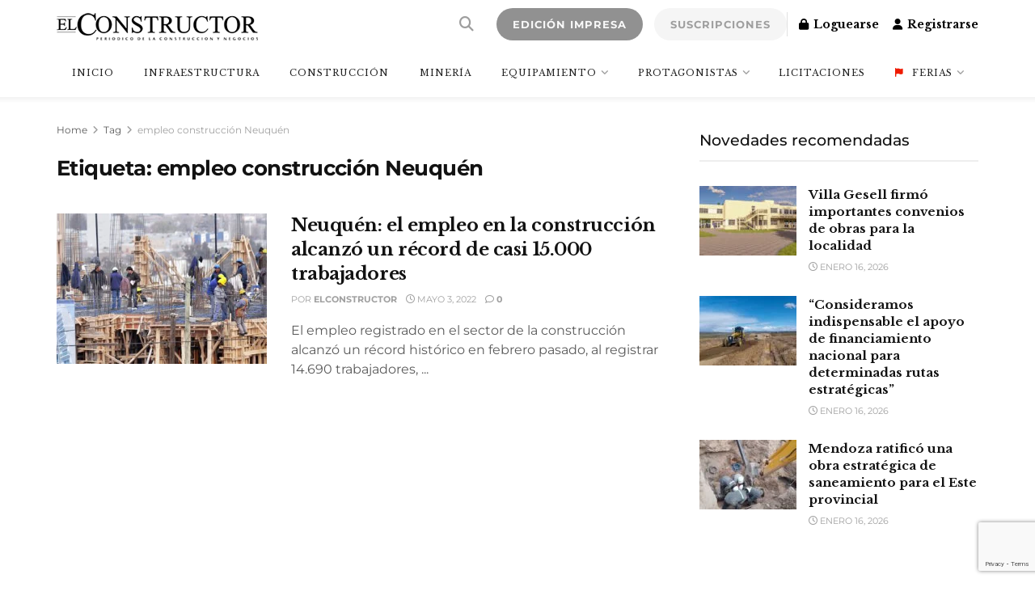

--- FILE ---
content_type: text/html; charset=UTF-8
request_url: https://elconstructor.com/tag/empleo-construccion-neuquen/
body_size: 40019
content:
<!doctype html>
<!--[if lt IE 7]> <html class="no-js lt-ie9 lt-ie8 lt-ie7" lang="es" prefix="og: http://ogp.me/ns#"> <![endif]-->
<!--[if IE 7]>    <html class="no-js lt-ie9 lt-ie8" lang="es"> <![endif]-->
<!--[if IE 8]>    <html class="no-js lt-ie9" lang="es"> <![endif]-->
<!--[if IE 9]>    <html class="no-js lt-ie10" lang="es"> <![endif]-->
<!--[if gt IE 8]><!--> <html class="no-js" lang="es"> <!--<![endif]-->
<head>
<link media="all" href="https://elconstructor.com/wp-content/cache/autoptimize/css/autoptimize_43b8759c5d77eb0477de874694751725.css" rel="stylesheet"><link media="only screen and (max-width: 768px)" href="https://elconstructor.com/wp-content/cache/autoptimize/css/autoptimize_6fe211f8bb15af76999ce9135805d7af.css" rel="stylesheet"><title>empleo construcción Neuquén &#124; El Constructor - Periódico de la construcción y negocios</title>
<link data-rocket-preload as="style" href="https://fonts.googleapis.com/css?family=Libre%20Baskerville%3Aregular%2C%20italic%2C%20700%2C%20%7CMontserrat%3A700%2C%20700%2C%20%7CMontserrat%3Areguler%7CLibre%20Baskerville%3Aregular%2C700%2Cregular&#038;subset=latin%2Clatin-ext&#038;display=swap" rel="preload">
<link href="https://fonts.googleapis.com/css?family=Libre%20Baskerville%3Aregular%2C%20italic%2C%20700%2C%20%7CMontserrat%3A700%2C%20700%2C%20%7CMontserrat%3Areguler%7CLibre%20Baskerville%3Aregular%2C700%2Cregular&#038;subset=latin%2Clatin-ext&#038;display=swap" media="print" onload="this.media=&#039;all&#039;" rel="stylesheet">
<noscript><link rel="stylesheet" href="https://fonts.googleapis.com/css?family=Libre%20Baskerville%3Aregular%2C%20italic%2C%20700%2C%20%7CMontserrat%3A700%2C%20700%2C%20%7CMontserrat%3Areguler%7CLibre%20Baskerville%3Aregular%2C700%2Cregular&#038;subset=latin%2Clatin-ext&#038;display=swap"></noscript>


<!-- SEO by Squirrly SEO 12.4.15 - https://plugin.squirrly.co/ -->

<meta name="robots" content="index,follow">
<meta name="googlebot" content="index,follow,max-snippet:-1,max-image-preview:large,max-video-preview:-1">
<meta name="bingbot" content="index,follow,max-snippet:-1,max-image-preview:large,max-video-preview:-1">

<link rel="canonical" href="https://elconstructor.com/tag/empleo-construccion-neuquen/" />
<link rel="alternate" type="application/rss+xml" href="https://elconstructor.com/sitemap.xml" />

<meta property="og:url" content="https://elconstructor.com/tag/empleo-construccion-neuquen/" />
<meta property="og:title" content="empleo construcción Neuquén &#124; El Constructor - Periódico de la co" />
<meta property="og:description" content="" />
<meta property="og:type" content="website" />
<meta property="og:site_name" content="El Constructor - Periódico de la construcción y negocios" />
<meta property="og:locale" content="es_ES" />

<meta property="twitter:url" content="https://elconstructor.com/tag/empleo-construccion-neuquen/" />
<meta property="twitter:title" content="empleo construcción Neuquén &#124; El Constructor - Periódico de la co" />
<meta property="twitter:description" content="" />
<meta property="twitter:domain" content="El Constructor - Periódico de la construcción y negocios" />
<meta property="twitter:card" content="summary_large_image" />
<meta property="twitter:creator" content="@twitter" />
<meta property="twitter:site" content="@twitter" />
<script async src='https://www.google-analytics.com/analytics.js'></script><script>(function(i,s,o,g,r,a,m){i['GoogleAnalyticsObject']=r;i[r]=i[r]||function(){(i[r].q=i[r].q||[]).push(arguments)},i[r].l=1*new Date();a=s.createElement(o), m=s.getElementsByTagName(o)[0];a.async=1;a.src=g;m.parentNode.insertBefore(a,m) })(window,document,'script','//www.google-analytics.com/analytics.js','ga'); ga('create', 'UA-38464066-1', 'auto');ga('send', 'pageview');</script>
<!-- /SEO by Squirrly SEO - WordPress SEO Plugin -->



    <meta http-equiv="Content-Type" content="text/html; charset=UTF-8" />
    <meta name='viewport' content='width=device-width, initial-scale=1, user-scalable=yes' />
    <link rel="profile" href="http://gmpg.org/xfn/11" />
    <link rel="pingback" href="https://elconstructor.com/xmlrpc.php" />
    
			<script type="text/javascript">
			  var jnews_ajax_url = '/?ajax-request=jnews'
			</script>
			<script type="text/javascript">;window.jnews=window.jnews||{},window.jnews.library=window.jnews.library||{},window.jnews.library=function(){"use strict";var e=this;e.win=window,e.doc=document,e.noop=function(){},e.globalBody=e.doc.getElementsByTagName("body")[0],e.globalBody=e.globalBody?e.globalBody:e.doc,e.win.jnewsDataStorage=e.win.jnewsDataStorage||{_storage:new WeakMap,put:function(e,t,n){this._storage.has(e)||this._storage.set(e,new Map),this._storage.get(e).set(t,n)},get:function(e,t){return this._storage.get(e).get(t)},has:function(e,t){return this._storage.has(e)&&this._storage.get(e).has(t)},remove:function(e,t){var n=this._storage.get(e).delete(t);return 0===!this._storage.get(e).size&&this._storage.delete(e),n}},e.windowWidth=function(){return e.win.innerWidth||e.docEl.clientWidth||e.globalBody.clientWidth},e.windowHeight=function(){return e.win.innerHeight||e.docEl.clientHeight||e.globalBody.clientHeight},e.requestAnimationFrame=e.win.requestAnimationFrame||e.win.webkitRequestAnimationFrame||e.win.mozRequestAnimationFrame||e.win.msRequestAnimationFrame||window.oRequestAnimationFrame||function(e){return setTimeout(e,1e3/60)},e.cancelAnimationFrame=e.win.cancelAnimationFrame||e.win.webkitCancelAnimationFrame||e.win.webkitCancelRequestAnimationFrame||e.win.mozCancelAnimationFrame||e.win.msCancelRequestAnimationFrame||e.win.oCancelRequestAnimationFrame||function(e){clearTimeout(e)},e.classListSupport="classList"in document.createElement("_"),e.hasClass=e.classListSupport?function(e,t){return e.classList.contains(t)}:function(e,t){return e.className.indexOf(t)>=0},e.addClass=e.classListSupport?function(t,n){e.hasClass(t,n)||t.classList.add(n)}:function(t,n){e.hasClass(t,n)||(t.className+=" "+n)},e.removeClass=e.classListSupport?function(t,n){e.hasClass(t,n)&&t.classList.remove(n)}:function(t,n){e.hasClass(t,n)&&(t.className=t.className.replace(n,""))},e.objKeys=function(e){var t=[];for(var n in e)Object.prototype.hasOwnProperty.call(e,n)&&t.push(n);return t},e.isObjectSame=function(e,t){var n=!0;return JSON.stringify(e)!==JSON.stringify(t)&&(n=!1),n},e.extend=function(){for(var e,t,n,o=arguments[0]||{},i=1,a=arguments.length;i<a;i++)if(null!==(e=arguments[i]))for(t in e)o!==(n=e[t])&&void 0!==n&&(o[t]=n);return o},e.dataStorage=e.win.jnewsDataStorage,e.isVisible=function(e){return 0!==e.offsetWidth&&0!==e.offsetHeight||e.getBoundingClientRect().length},e.getHeight=function(e){return e.offsetHeight||e.clientHeight||e.getBoundingClientRect().height},e.getWidth=function(e){return e.offsetWidth||e.clientWidth||e.getBoundingClientRect().width},e.supportsPassive=!1;try{var t=Object.defineProperty({},"passive",{get:function(){e.supportsPassive=!0}});"createEvent"in e.doc?e.win.addEventListener("test",null,t):"fireEvent"in e.doc&&e.win.attachEvent("test",null)}catch(e){}e.passiveOption=!!e.supportsPassive&&{passive:!0},e.setStorage=function(e,t){e="jnews-"+e;var n={expired:Math.floor(((new Date).getTime()+432e5)/1e3)};t=Object.assign(n,t);localStorage.setItem(e,JSON.stringify(t))},e.getStorage=function(e){e="jnews-"+e;var t=localStorage.getItem(e);return null!==t&&0<t.length?JSON.parse(localStorage.getItem(e)):{}},e.expiredStorage=function(){var t,n="jnews-";for(var o in localStorage)o.indexOf(n)>-1&&"undefined"!==(t=e.getStorage(o.replace(n,""))).expired&&t.expired<Math.floor((new Date).getTime()/1e3)&&localStorage.removeItem(o)},e.addEvents=function(t,n,o){for(var i in n){var a=["touchstart","touchmove"].indexOf(i)>=0&&!o&&e.passiveOption;"createEvent"in e.doc?t.addEventListener(i,n[i],a):"fireEvent"in e.doc&&t.attachEvent("on"+i,n[i])}},e.removeEvents=function(t,n){for(var o in n)"createEvent"in e.doc?t.removeEventListener(o,n[o]):"fireEvent"in e.doc&&t.detachEvent("on"+o,n[o])},e.triggerEvents=function(t,n,o){var i;o=o||{detail:null};return"createEvent"in e.doc?(!(i=e.doc.createEvent("CustomEvent")||new CustomEvent(n)).initCustomEvent||i.initCustomEvent(n,!0,!1,o),void t.dispatchEvent(i)):"fireEvent"in e.doc?((i=e.doc.createEventObject()).eventType=n,void t.fireEvent("on"+i.eventType,i)):void 0},e.getParents=function(t,n){void 0===n&&(n=e.doc);for(var o=[],i=t.parentNode,a=!1;!a;)if(i){var r=i;r.querySelectorAll(n).length?a=!0:(o.push(r),i=r.parentNode)}else o=[],a=!0;return o},e.forEach=function(e,t,n){for(var o=0,i=e.length;o<i;o++)t.call(n,e[o],o)},e.getText=function(e){return e.innerText||e.textContent},e.setText=function(e,t){var n="object"==typeof t?t.innerText||t.textContent:t;e.innerText&&(e.innerText=n),e.textContent&&(e.textContent=n)},e.httpBuildQuery=function(t){return e.objKeys(t).reduce(function t(n){var o=arguments.length>1&&void 0!==arguments[1]?arguments[1]:null;return function(i,a){var r=n[a];a=encodeURIComponent(a);var s=o?"".concat(o,"[").concat(a,"]"):a;return null==r||"function"==typeof r?(i.push("".concat(s,"=")),i):["number","boolean","string"].includes(typeof r)?(i.push("".concat(s,"=").concat(encodeURIComponent(r))),i):(i.push(e.objKeys(r).reduce(t(r,s),[]).join("&")),i)}}(t),[]).join("&")},e.get=function(t,n,o,i){return o="function"==typeof o?o:e.noop,e.ajax("GET",t,n,o,i)},e.post=function(t,n,o,i){return o="function"==typeof o?o:e.noop,e.ajax("POST",t,n,o,i)},e.ajax=function(t,n,o,i,a){var r=new XMLHttpRequest,s=n,c=e.httpBuildQuery(o);if(t=-1!=["GET","POST"].indexOf(t)?t:"GET",r.open(t,s+("GET"==t?"?"+c:""),!0),"POST"==t&&r.setRequestHeader("Content-type","application/x-www-form-urlencoded"),r.setRequestHeader("X-Requested-With","XMLHttpRequest"),r.onreadystatechange=function(){4===r.readyState&&200<=r.status&&300>r.status&&"function"==typeof i&&i.call(void 0,r.response)},void 0!==a&&!a){return{xhr:r,send:function(){r.send("POST"==t?c:null)}}}return r.send("POST"==t?c:null),{xhr:r}},e.scrollTo=function(t,n,o){function i(e,t,n){this.start=this.position(),this.change=e-this.start,this.currentTime=0,this.increment=20,this.duration=void 0===n?500:n,this.callback=t,this.finish=!1,this.animateScroll()}return Math.easeInOutQuad=function(e,t,n,o){return(e/=o/2)<1?n/2*e*e+t:-n/2*(--e*(e-2)-1)+t},i.prototype.stop=function(){this.finish=!0},i.prototype.move=function(t){e.doc.documentElement.scrollTop=t,e.globalBody.parentNode.scrollTop=t,e.globalBody.scrollTop=t},i.prototype.position=function(){return e.doc.documentElement.scrollTop||e.globalBody.parentNode.scrollTop||e.globalBody.scrollTop},i.prototype.animateScroll=function(){this.currentTime+=this.increment;var t=Math.easeInOutQuad(this.currentTime,this.start,this.change,this.duration);this.move(t),this.currentTime<this.duration&&!this.finish?e.requestAnimationFrame.call(e.win,this.animateScroll.bind(this)):this.callback&&"function"==typeof this.callback&&this.callback()},new i(t,n,o)},e.unwrap=function(t){var n,o=t;e.forEach(t,(function(e,t){n?n+=e:n=e})),o.replaceWith(n)},e.performance={start:function(e){performance.mark(e+"Start")},stop:function(e){performance.mark(e+"End"),performance.measure(e,e+"Start",e+"End")}},e.fps=function(){var t=0,n=0,o=0;!function(){var i=t=0,a=0,r=0,s=document.getElementById("fpsTable"),c=function(t){void 0===document.getElementsByTagName("body")[0]?e.requestAnimationFrame.call(e.win,(function(){c(t)})):document.getElementsByTagName("body")[0].appendChild(t)};null===s&&((s=document.createElement("div")).style.position="fixed",s.style.top="120px",s.style.left="10px",s.style.width="100px",s.style.height="20px",s.style.border="1px solid black",s.style.fontSize="11px",s.style.zIndex="100000",s.style.backgroundColor="white",s.id="fpsTable",c(s));var l=function(){o++,n=Date.now(),(a=(o/(r=(n-t)/1e3)).toPrecision(2))!=i&&(i=a,s.innerHTML=i+"fps"),1<r&&(t=n,o=0),e.requestAnimationFrame.call(e.win,l)};l()}()},e.instr=function(e,t){for(var n=0;n<t.length;n++)if(-1!==e.toLowerCase().indexOf(t[n].toLowerCase()))return!0},e.winLoad=function(t,n){function o(o){if("complete"===e.doc.readyState||"interactive"===e.doc.readyState)return!o||n?setTimeout(t,n||1):t(o),1}o()||e.addEvents(e.win,{load:o})},e.docReady=function(t,n){function o(o){if("complete"===e.doc.readyState||"interactive"===e.doc.readyState)return!o||n?setTimeout(t,n||1):t(o),1}o()||e.addEvents(e.doc,{DOMContentLoaded:o})},e.fireOnce=function(){e.docReady((function(){e.assets=e.assets||[],e.assets.length&&(e.boot(),e.load_assets())}),50)},e.boot=function(){e.length&&e.doc.querySelectorAll("style[media]").forEach((function(e){"not all"==e.getAttribute("media")&&e.removeAttribute("media")}))},e.create_js=function(t,n){var o=e.doc.createElement("script");switch(o.setAttribute("src",t),n){case"defer":o.setAttribute("defer",!0);break;case"async":o.setAttribute("async",!0);break;case"deferasync":o.setAttribute("defer",!0),o.setAttribute("async",!0)}e.globalBody.appendChild(o)},e.load_assets=function(){"object"==typeof e.assets&&e.forEach(e.assets.slice(0),(function(t,n){var o="";t.defer&&(o+="defer"),t.async&&(o+="async"),e.create_js(t.url,o);var i=e.assets.indexOf(t);i>-1&&e.assets.splice(i,1)})),e.assets=jnewsoption.au_scripts=window.jnewsads=[]},e.setCookie=function(e,t,n){var o="";if(n){var i=new Date;i.setTime(i.getTime()+24*n*60*60*1e3),o="; expires="+i.toUTCString()}document.cookie=e+"="+(t||"")+o+"; path=/"},e.getCookie=function(e){for(var t=e+"=",n=document.cookie.split(";"),o=0;o<n.length;o++){for(var i=n[o];" "==i.charAt(0);)i=i.substring(1,i.length);if(0==i.indexOf(t))return i.substring(t.length,i.length)}return null},e.eraseCookie=function(e){document.cookie=e+"=; Path=/; Expires=Thu, 01 Jan 1970 00:00:01 GMT;"},e.docReady((function(){e.globalBody=e.globalBody==e.doc?e.doc.getElementsByTagName("body")[0]:e.globalBody,e.globalBody=e.globalBody?e.globalBody:e.doc})),e.winLoad((function(){e.winLoad((function(){var t=!1;if(void 0!==window.jnewsadmin)if(void 0!==window.file_version_checker){var n=e.objKeys(window.file_version_checker);n.length?n.forEach((function(e){t||"10.0.4"===window.file_version_checker[e]||(t=!0)})):t=!0}else t=!0;t&&(window.jnewsHelper.getMessage(),window.jnewsHelper.getNotice())}),2500)}))},window.jnews.library=new window.jnews.library;</script><link rel='dns-prefetch' href='//fonts.googleapis.com' />
<link rel='dns-prefetch' href='//use.fontawesome.com' />
<link rel='dns-prefetch' href='//www.googletagmanager.com' />
<link rel='dns-prefetch' href='//pagead2.googlesyndication.com' />
<link rel='preconnect' href='https://fonts.gstatic.com' />
<link rel="alternate" type="application/rss+xml" title="El Constructor - Periódico de la construcción y negocios &raquo; Feed" href="https://elconstructor.com/feed/" />
<link rel="alternate" type="application/rss+xml" title="El Constructor - Periódico de la construcción y negocios &raquo; Feed de los comentarios" href="https://elconstructor.com/comments/feed/" />
<script type="text/javascript" id="wpp-js" src="https://elconstructor.com/wp-content/plugins/wordpress-popular-posts/assets/js/wpp.min.js?ver=7.3.6" data-sampling="0" data-sampling-rate="100" data-api-url="https://elconstructor.com/wp-json/wordpress-popular-posts" data-post-id="0" data-token="d80fefe980" data-lang="0" data-debug="0"></script>
<link rel="alternate" type="application/rss+xml" title="El Constructor - Periódico de la construcción y negocios &raquo; Etiqueta empleo construcción Neuquén del feed" href="https://elconstructor.com/tag/empleo-construccion-neuquen/feed/" />
		
		





















<link rel='stylesheet' id='font-awesome-svg-styles-css' href='https://elconstructor.com/wp-content/cache/autoptimize/css/autoptimize_single_6260a1dd8d567df3d2086142cc205c62.css' type='text/css' media='all' />










<link rel='stylesheet' id='font-awesome-official-css' href='https://use.fontawesome.com/releases/v6.5.1/css/all.css' type='text/css' media='all' integrity="sha384-t1nt8BQoYMLFN5p42tRAtuAAFQaCQODekUVeKKZrEnEyp4H2R0RHFz0KWpmj7i8g" crossorigin="anonymous" />

<link rel='stylesheet' id='popup-maker-site-css' href='https://elconstructor.com/wp-content/cache/autoptimize/css/autoptimize_single_650ec6a816c81172da4013d5c635af95.css?generated=1756848645&#038;ver=1.21.5' type='text/css' media='all' />








<link rel='stylesheet' id='elementor-post-7526-css' href='https://elconstructor.com/wp-content/cache/autoptimize/css/autoptimize_single_d9c5ea1d858089a63033675b0df7ef05.css?ver=1645474528' type='text/css' media='all' />
<link rel='stylesheet' id='font-awesome-official-v4shim-css' href='https://use.fontawesome.com/releases/v6.5.1/css/v4-shims.css' type='text/css' media='all' integrity="sha384-5Jfdy0XO8+vjCRofsSnGmxGSYjLfsjjTOABKxVr8BkfvlaAm14bIJc7Jcjfq/xQI" crossorigin="anonymous" />

<script type="text/javascript" src="https://elconstructor.com/wp-includes/js/jquery/jquery.min.js?ver=3.7.1" id="jquery-core-js"></script>


<script type="text/javascript" id="mec-frontend-script-js-extra">
/* <![CDATA[ */
var mecdata = {"day":"d\u00eda","days":"d\u00edas","hour":"hora","hours":"horas","minute":"minuto","minutes":"minutos","second":"segundo","seconds":"segundos","elementor_edit_mode":"no","recapcha_key":"","ajax_url":"https://elconstructor.com/wp-admin/admin-ajax.php","fes_nonce":"d84236a00b","current_year":"2026","current_month":"01","datepicker_format":"dd-mm-yy&d-m-Y"};
//# sourceURL=mec-frontend-script-js-extra
/* ]]> */
</script>



<script type="text/javascript" id="wc-add-to-cart-js-extra">
/* <![CDATA[ */
var wc_add_to_cart_params = {"ajax_url":"/wp-admin/admin-ajax.php","wc_ajax_url":"/?wc-ajax=%%endpoint%%","i18n_view_cart":"Ver carrito","cart_url":"https://elconstructor.com/terminar-compra/","is_cart":"","cart_redirect_after_add":"no"};
//# sourceURL=wc-add-to-cart-js-extra
/* ]]> */
</script>


<script type="text/javascript" id="woocommerce-js-extra">
/* <![CDATA[ */
var woocommerce_params = {"ajax_url":"/wp-admin/admin-ajax.php","wc_ajax_url":"/?wc-ajax=%%endpoint%%","i18n_password_show":"Mostrar contrase\u00f1a","i18n_password_hide":"Ocultar contrase\u00f1a"};
//# sourceURL=woocommerce-js-extra
/* ]]> */
</script>

<script type="text/javascript" id="ecs_ajax_load-js-extra">
/* <![CDATA[ */
var ecs_ajax_params = {"ajaxurl":"https://elconstructor.com/wp-admin/admin-ajax.php","posts":"{\"tag\":\"empleo-construccion-neuquen\",\"error\":\"\",\"m\":\"\",\"p\":0,\"post_parent\":\"\",\"subpost\":\"\",\"subpost_id\":\"\",\"attachment\":\"\",\"attachment_id\":0,\"name\":\"\",\"pagename\":\"\",\"page_id\":0,\"second\":\"\",\"minute\":\"\",\"hour\":\"\",\"day\":0,\"monthnum\":0,\"year\":0,\"w\":0,\"category_name\":\"\",\"cat\":\"\",\"tag_id\":1004,\"author\":\"\",\"author_name\":\"\",\"feed\":\"\",\"tb\":\"\",\"paged\":0,\"meta_key\":\"\",\"meta_value\":\"\",\"preview\":\"\",\"s\":\"\",\"sentence\":\"\",\"title\":\"\",\"fields\":\"all\",\"menu_order\":\"\",\"embed\":\"\",\"category__in\":[],\"category__not_in\":[],\"category__and\":[],\"post__in\":[],\"post__not_in\":[],\"post_name__in\":[],\"tag__in\":[],\"tag__not_in\":[],\"tag__and\":[],\"tag_slug__in\":[\"empleo-construccion-neuquen\"],\"tag_slug__and\":[],\"post_parent__in\":[],\"post_parent__not_in\":[],\"author__in\":[],\"author__not_in\":[],\"search_columns\":[],\"post_type\":\"post\",\"ignore_sticky_posts\":false,\"suppress_filters\":false,\"cache_results\":true,\"update_post_term_cache\":true,\"update_menu_item_cache\":false,\"lazy_load_term_meta\":true,\"update_post_meta_cache\":true,\"posts_per_page\":10,\"nopaging\":false,\"comments_per_page\":\"50\",\"no_found_rows\":false,\"order\":\"DESC\"}"};
//# sourceURL=ecs_ajax_load-js-extra
/* ]]> */
</script>

<script type="text/javascript" id="sib-front-js-js-extra">
/* <![CDATA[ */
var sibErrMsg = {"invalidMail":"Please fill out valid email address","requiredField":"Please fill out required fields","invalidDateFormat":"Please fill out valid date format","invalidSMSFormat":"Please fill out valid phone number"};
var ajax_sib_front_object = {"ajax_url":"https://elconstructor.com/wp-admin/admin-ajax.php","ajax_nonce":"e7669ddd59","flag_url":"https://elconstructor.com/wp-content/plugins/mailin/img/flags/"};
//# sourceURL=sib-front-js-js-extra
/* ]]> */
</script>


<link rel="https://api.w.org/" href="https://elconstructor.com/wp-json/" /><link rel="alternate" title="JSON" type="application/json" href="https://elconstructor.com/wp-json/wp/v2/tags/1004" /><link rel="EditURI" type="application/rsd+xml" title="RSD" href="https://elconstructor.com/xmlrpc.php?rsd" />
<meta name="generator" content="WordPress 6.9" />
<meta name="generator" content="WooCommerce 10.4.3" />
<meta name="generator" content="Site Kit by Google 1.170.0" /><!-- HFCM by 99 Robots - Snippet # 4: Google Recaptcha -->
<script src="https://www.google.com/recaptcha/enterprise.js?render=6LdX-EspAAAAAHJUmQ8MLKjEdWBGoE4opT3c_80-"></script>
<!-- /end HFCM by 99 Robots -->
            
            	<noscript><style>.woocommerce-product-gallery{ opacity: 1 !important; }</style></noscript>
	<meta name="google-site-verification" content="BPx7pwgi4y1ynnE3FOj6D6k5lRj19VVCJnauCLcTBIs">
<!-- Metaetiquetas de Google AdSense añadidas por Site Kit -->
<meta name="google-adsense-platform-account" content="ca-host-pub-2644536267352236">
<meta name="google-adsense-platform-domain" content="sitekit.withgoogle.com">
<!-- Acabar con las metaetiquetas de Google AdSense añadidas por Site Kit -->
<meta name="generator" content="Elementor 3.34.1; features: additional_custom_breakpoints; settings: css_print_method-external, google_font-enabled, font_display-auto">

<!-- Google tag (gtag.js) -->
<script async src="https://www.googletagmanager.com/gtag/js?id=G-07YJGM568T"></script>
<script>
  window.dataLayer = window.dataLayer || [];
  function gtag(){dataLayer.push(arguments);}
  gtag('js', new Date());

  gtag('config', 'G-07YJGM568T');
</script>
<script type="text/javascript" src="https://cdn.by.wonderpush.com/sdk/1.1/wonderpush-loader.min.js" async></script>
<script type="text/javascript">
  window.WonderPush = window.WonderPush || [];
  window.WonderPush.push(['init', {"customDomain":"https:\/\/elconstructor.com\/wp-content\/plugins\/mailin\/","serviceWorkerUrl":"wonderpush-worker-loader.min.js?webKey=d59eb9f7b12e8d49715c878a0663e56a42216580ddb3fb76598c4fae3e02ea90","frameUrl":"wonderpush.min.html","webKey":"d59eb9f7b12e8d49715c878a0663e56a42216580ddb3fb76598c4fae3e02ea90"}]);
</script>			
			
<!-- Fragmento de código de Google Adsense añadido por Site Kit -->
<script type="text/javascript" async="async" src="https://pagead2.googlesyndication.com/pagead/js/adsbygoogle.js?client=ca-pub-3390985778548529&amp;host=ca-host-pub-2644536267352236" crossorigin="anonymous"></script>

<!-- Final del fragmento de código de Google Adsense añadido por Site Kit -->
<script type='application/ld+json'>{"@context":"http:\/\/schema.org","@type":"Organization","@id":"https:\/\/elconstructor.com\/#organization","url":"https:\/\/elconstructor.com\/","name":"","logo":{"@type":"ImageObject","url":""},"sameAs":["https:\/\/www.facebook.com\/ElconstructorArg","https:\/\/twitter.com\/ElConstructorAR","https:\/\/www.linkedin.com\/company\/el-constructor\/?viewAsMember=true","https:\/\/www.instagram.com\/elconstructorarg\/"]}</script>
<script type='application/ld+json'>{"@context":"http:\/\/schema.org","@type":"WebSite","@id":"https:\/\/elconstructor.com\/#website","url":"https:\/\/elconstructor.com\/","name":"","potentialAction":{"@type":"SearchAction","target":"https:\/\/elconstructor.com\/?s={search_term_string}","query-input":"required name=search_term_string"}}</script>
<link rel="icon" href="https://elconstructor.com/wp-content/uploads/2021/02/cropped-El-Constructor-icon-32x32.jpg" sizes="32x32" />
<link rel="icon" href="https://elconstructor.com/wp-content/uploads/2021/02/cropped-El-Constructor-icon-192x192.jpg" sizes="192x192" />
<link rel="apple-touch-icon" href="https://elconstructor.com/wp-content/uploads/2021/02/cropped-El-Constructor-icon-180x180.jpg" />
<meta name="msapplication-TileImage" content="https://elconstructor.com/wp-content/uploads/2021/02/cropped-El-Constructor-icon-270x270.jpg" />
		
		<meta name="generator" content="WP Rocket 3.19.1.2" data-wpr-features="wpr_preload_links wpr_desktop" /></head>
<body class="archive tag tag-empleo-construccion-neuquen tag-1004 wp-embed-responsive wp-theme-jnews theme-jnews woocommerce-no-js jeg_toggle_light jnews jsc_normal elementor-default elementor-kit-98">

    
    
    <div data-rocket-location-hash="8fa763ee20935b6aebfbc8ae3c22c68d" class="jeg_ad jeg_ad_top jnews_header_top_ads">
        <div class='ads-wrapper  '></div>    </div>

    <!-- The Main Wrapper
    ============================================= -->
    <div data-rocket-location-hash="8202376f741a550a4f2e0bf8bbf43558" class="jeg_viewport">

        
        <div data-rocket-location-hash="b432fedeadd0b76c72d555dfe58de05c" class="jeg_header_wrapper">
            <div data-rocket-location-hash="5b0fec5f8d136b6736cdec4976d96f39" class="jeg_header_instagram_wrapper">
    </div>

<!-- HEADER -->
<div data-rocket-location-hash="56ab5a17476a67d799e76c13e7591ac0" class="jeg_header normal">
    <div class="jeg_midbar jeg_container jeg_navbar_wrapper normal">
    <div class="container">
        <div class="jeg_nav_row">
            
                <div class="jeg_nav_col jeg_nav_left jeg_nav_grow">
                    <div class="item_wrap jeg_nav_alignleft">
                        <div class="jeg_nav_item jeg_logo jeg_desktop_logo">
			<div class="site-title">
			<a href="https://elconstructor.com/" aria-label="Visit Homepage" style="padding: 0px 0px 0px 0px;">
				<img class='jeg_logo_img' src="https://elconstructor.com/wp-content/uploads/2020/11/constructor1.png"  alt="El Constructor - Periódico de la construcción y negocios"data-light-src="https://elconstructor.com/wp-content/uploads/2020/11/constructor1.png" data-light-srcset="https://elconstructor.com/wp-content/uploads/2020/11/constructor1.png 1x,  2x" data-dark-src="https://elconstructor.com/wp-content/uploads/2020/11/constructor1.png" data-dark-srcset="https://elconstructor.com/wp-content/uploads/2020/11/constructor1.png 1x,  2x"width="249" height="40">			</a>
		</div>
	</div>
                    </div>
                </div>

                
                <div class="jeg_nav_col jeg_nav_center jeg_nav_normal">
                    <div class="item_wrap jeg_nav_alignleft">
                        <!-- Search Icon -->
<div class="jeg_nav_item jeg_search_wrapper search_icon jeg_search_popup_expand">
    <a href="#" class="jeg_search_toggle" aria-label="Search Button"><i class="fa fa-search"></i></a>
    <form action="https://elconstructor.com/" method="get" class="jeg_search_form" target="_top">
    <input name="s" class="jeg_search_input" placeholder="Buscar.." type="text" value="" autocomplete="off">
	<button aria-label="Search Button" type="submit" class="jeg_search_button btn"><i class="fa fa-search"></i></button>
</form>
<!-- jeg_search_hide with_result no_result -->
<div class="jeg_search_result jeg_search_hide with_result">
    <div class="search-result-wrapper">
    </div>
    <div class="search-link search-noresult">
        No Result    </div>
    <div class="search-link search-all-button">
        <i class="fa fa-search"></i> Ver todos los resultados    </div>
</div></div><!-- Button -->
<div class="jeg_nav_item jeg_button_2">
    		<a href="/edicionesimpresas/"
			class="btn round "
			target="_self"
			>
			<i class=""></i>
			EDICIÓN IMPRESA		</a>
		</div><!-- Button -->
<div class="jeg_nav_item jeg_button_1">
    		<a href="https://elconstructor.com/suscripciones/"
			class="btn round "
			target="_blank"
			>
			<i class=""></i>
			SUSCRIPCIONES		</a>
		</div>                    </div>
                </div>

                
                <div class="jeg_nav_col jeg_nav_right jeg_nav_normal">
                    <div class="item_wrap jeg_nav_alignright">
                        <div class="jeg_separator separator1"></div><div class="jeg_nav_item jeg_nav_account">
    <ul class="jeg_accountlink jeg_menu">
        <li><a href="#jeg_loginform" aria-label="Login popup button" class="jeg_popuplink"><i class="fa fa-lock"></i> Loguearse</a></li><li><a href="#jeg_registerform" aria-label="Register popup button" class="jeg_popuplink"><i class="fa fa-user"></i> Registrarse</a></li>    </ul>
</div>                    </div>
                </div>

                        </div>
    </div>
</div><div class="jeg_bottombar jeg_navbar jeg_container jeg_navbar_wrapper  jeg_navbar_shadow jeg_navbar_fitwidth jeg_navbar_normal">
    <div class="container">
        <div class="jeg_nav_row">
            
                <div class="jeg_nav_col jeg_nav_left jeg_nav_grow">
                    <div class="item_wrap jeg_nav_alignleft">
                        <div class="jeg_nav_item jeg_main_menu_wrapper">
<div class="jeg_mainmenu_wrap"><ul class="jeg_menu jeg_main_menu jeg_menu_style_2" data-animation="animateTransform"><li id="menu-item-21903" class="menu-item menu-item-type-post_type menu-item-object-page menu-item-home menu-item-21903 bgnav" data-item-row="default" ><a href="https://elconstructor.com/">INICIO</a></li>
<li id="menu-item-177" class="menu-item menu-item-type-taxonomy menu-item-object-category menu-item-177 bgnav" data-item-row="default" ><a href="https://elconstructor.com/category/infraestructura/">Infraestructura</a></li>
<li id="menu-item-172" class="menu-item menu-item-type-taxonomy menu-item-object-category menu-item-172 bgnav" data-item-row="default" ><a href="https://elconstructor.com/category/construccion/">Construcción</a></li>
<li id="menu-item-178" class="menu-item menu-item-type-taxonomy menu-item-object-category menu-item-178 bgnav" data-item-row="default" ><a href="https://elconstructor.com/category/mineria/">Minería</a></li>
<li id="menu-item-173" class="menu-item menu-item-type-taxonomy menu-item-object-category menu-item-has-children menu-item-173 bgnav" data-item-row="default" ><a href="https://elconstructor.com/category/equipamiento/">Equipamiento</a>
<ul class="sub-menu">
	<li id="menu-item-175" class="menu-item menu-item-type-taxonomy menu-item-object-category menu-item-175 bgnav" data-item-row="default" ><a href="https://elconstructor.com/category/equipamiento/minero/">Minero</a></li>
	<li id="menu-item-174" class="menu-item menu-item-type-taxonomy menu-item-object-category menu-item-174 bgnav" data-item-row="default" ><a href="https://elconstructor.com/category/equipamiento/construccion-equipamiento/">Construcción</a></li>
	<li id="menu-item-176" class="menu-item menu-item-type-taxonomy menu-item-object-category menu-item-176 bgnav" data-item-row="default" ><a href="https://elconstructor.com/category/equipamiento/tecnologia/">Tecnología</a></li>
	<li id="menu-item-13113" class="menu-item menu-item-type-custom menu-item-object-custom menu-item-13113 bgnav" data-item-row="default" ><a target="_blank" href="https://equipopesado.com/">Compra-Venta</a></li>
	<li id="menu-item-13114" class="menu-item menu-item-type-custom menu-item-object-custom menu-item-13114 bgnav" data-item-row="default" ><a target="_blank" href="https://www.puntorental.com/">Rental</a></li>
</ul>
</li>
<li id="menu-item-179" class="menu-item menu-item-type-taxonomy menu-item-object-category menu-item-has-children menu-item-179 bgnav" data-item-row="default" ><a href="https://elconstructor.com/category/protagonistas/">Protagonistas</a>
<ul class="sub-menu">
	<li id="menu-item-182" class="menu-item menu-item-type-taxonomy menu-item-object-category menu-item-182 bgnav" data-item-row="default" ><a href="https://elconstructor.com/category/protagonistas/opinion/">Opinión</a></li>
	<li id="menu-item-180" class="menu-item menu-item-type-taxonomy menu-item-object-category menu-item-180 bgnav" data-item-row="default" ><a href="https://elconstructor.com/category/protagonistas/ceos/">CEOs</a></li>
	<li id="menu-item-181" class="menu-item menu-item-type-taxonomy menu-item-object-category menu-item-181 bgnav" data-item-row="default" ><a href="https://elconstructor.com/category/protagonistas/empresas/">Empresas</a></li>
</ul>
</li>
<li id="menu-item-183" class="menu-item menu-item-type-custom menu-item-object-custom menu-item-183 bgnav" data-item-row="default" ><a href="https://licitaciones.elconstructor.com/">Licitaciones</a></li>
<li id="menu-item-14887" class="menu-item menu-item-type-post_type menu-item-object-page menu-item-has-children menu-item-14887 bgnav jeg_menu_icon_enable" data-item-row="default" ><a href="https://elconstructor.com/ferias/"><i style='color: #ef1b00' class='jeg_font_menu fa fa-flag'></i>Ferias</a>
<ul class="sub-menu">
	<li id="menu-item-21852" class="menu-item menu-item-type-post_type menu-item-object-page menu-item-21852 bgnav" data-item-row="default" ><a href="https://elconstructor.com/world-of-concrete-las-vegas/">World of Concrete 2025</a></li>
</ul>
</li>
</ul></div></div>
                    </div>
                </div>

                
                <div class="jeg_nav_col jeg_nav_center jeg_nav_normal">
                    <div class="item_wrap jeg_nav_aligncenter">
                                            </div>
                </div>

                
                <div class="jeg_nav_col jeg_nav_right jeg_nav_normal">
                    <div class="item_wrap jeg_nav_alignright">
                                            </div>
                </div>

                        </div>
    </div>
</div></div><!-- /.jeg_header -->        </div>

        <div data-rocket-location-hash="a05fdcf82348fffba87884454ac2e40d" class="jeg_header_sticky">
            <div data-rocket-location-hash="522651de9aceaec321c67ec011ebdbb6" class="sticky_blankspace"></div>
<div data-rocket-location-hash="1fdc600395672ea255681ae75a03a9a5" class="jeg_header normal">
    <div data-rocket-location-hash="cebb50fe18fcdda7b4a6ca5ea0f34a77" class="jeg_container">
        <div data-mode="scroll" class="jeg_stickybar jeg_navbar jeg_navbar_wrapper jeg_navbar_normal jeg_navbar_normal">
            <div class="container">
    <div class="jeg_nav_row">
        
            <div class="jeg_nav_col jeg_nav_left jeg_nav_grow">
                <div class="item_wrap jeg_nav_alignleft">
                    <div class="jeg_nav_item jeg_main_menu_wrapper">
<div class="jeg_mainmenu_wrap"><ul class="jeg_menu jeg_main_menu jeg_menu_style_2" data-animation="animateTransform"><li id="menu-item-21903" class="menu-item menu-item-type-post_type menu-item-object-page menu-item-home menu-item-21903 bgnav" data-item-row="default" ><a href="https://elconstructor.com/">INICIO</a></li>
<li id="menu-item-177" class="menu-item menu-item-type-taxonomy menu-item-object-category menu-item-177 bgnav" data-item-row="default" ><a href="https://elconstructor.com/category/infraestructura/">Infraestructura</a></li>
<li id="menu-item-172" class="menu-item menu-item-type-taxonomy menu-item-object-category menu-item-172 bgnav" data-item-row="default" ><a href="https://elconstructor.com/category/construccion/">Construcción</a></li>
<li id="menu-item-178" class="menu-item menu-item-type-taxonomy menu-item-object-category menu-item-178 bgnav" data-item-row="default" ><a href="https://elconstructor.com/category/mineria/">Minería</a></li>
<li id="menu-item-173" class="menu-item menu-item-type-taxonomy menu-item-object-category menu-item-has-children menu-item-173 bgnav" data-item-row="default" ><a href="https://elconstructor.com/category/equipamiento/">Equipamiento</a>
<ul class="sub-menu">
	<li id="menu-item-175" class="menu-item menu-item-type-taxonomy menu-item-object-category menu-item-175 bgnav" data-item-row="default" ><a href="https://elconstructor.com/category/equipamiento/minero/">Minero</a></li>
	<li id="menu-item-174" class="menu-item menu-item-type-taxonomy menu-item-object-category menu-item-174 bgnav" data-item-row="default" ><a href="https://elconstructor.com/category/equipamiento/construccion-equipamiento/">Construcción</a></li>
	<li id="menu-item-176" class="menu-item menu-item-type-taxonomy menu-item-object-category menu-item-176 bgnav" data-item-row="default" ><a href="https://elconstructor.com/category/equipamiento/tecnologia/">Tecnología</a></li>
	<li id="menu-item-13113" class="menu-item menu-item-type-custom menu-item-object-custom menu-item-13113 bgnav" data-item-row="default" ><a target="_blank" href="https://equipopesado.com/">Compra-Venta</a></li>
	<li id="menu-item-13114" class="menu-item menu-item-type-custom menu-item-object-custom menu-item-13114 bgnav" data-item-row="default" ><a target="_blank" href="https://www.puntorental.com/">Rental</a></li>
</ul>
</li>
<li id="menu-item-179" class="menu-item menu-item-type-taxonomy menu-item-object-category menu-item-has-children menu-item-179 bgnav" data-item-row="default" ><a href="https://elconstructor.com/category/protagonistas/">Protagonistas</a>
<ul class="sub-menu">
	<li id="menu-item-182" class="menu-item menu-item-type-taxonomy menu-item-object-category menu-item-182 bgnav" data-item-row="default" ><a href="https://elconstructor.com/category/protagonistas/opinion/">Opinión</a></li>
	<li id="menu-item-180" class="menu-item menu-item-type-taxonomy menu-item-object-category menu-item-180 bgnav" data-item-row="default" ><a href="https://elconstructor.com/category/protagonistas/ceos/">CEOs</a></li>
	<li id="menu-item-181" class="menu-item menu-item-type-taxonomy menu-item-object-category menu-item-181 bgnav" data-item-row="default" ><a href="https://elconstructor.com/category/protagonistas/empresas/">Empresas</a></li>
</ul>
</li>
<li id="menu-item-183" class="menu-item menu-item-type-custom menu-item-object-custom menu-item-183 bgnav" data-item-row="default" ><a href="https://licitaciones.elconstructor.com/">Licitaciones</a></li>
<li id="menu-item-14887" class="menu-item menu-item-type-post_type menu-item-object-page menu-item-has-children menu-item-14887 bgnav jeg_menu_icon_enable" data-item-row="default" ><a href="https://elconstructor.com/ferias/"><i style='color: #ef1b00' class='jeg_font_menu fa fa-flag'></i>Ferias</a>
<ul class="sub-menu">
	<li id="menu-item-21852" class="menu-item menu-item-type-post_type menu-item-object-page menu-item-21852 bgnav" data-item-row="default" ><a href="https://elconstructor.com/world-of-concrete-las-vegas/">World of Concrete 2025</a></li>
</ul>
</li>
</ul></div></div>
                </div>
            </div>

            
            <div class="jeg_nav_col jeg_nav_center jeg_nav_normal">
                <div class="item_wrap jeg_nav_aligncenter">
                                    </div>
            </div>

            
            <div class="jeg_nav_col jeg_nav_right jeg_nav_normal">
                <div class="item_wrap jeg_nav_alignright">
                    <!-- Search Icon -->
<div class="jeg_nav_item jeg_search_wrapper search_icon jeg_search_popup_expand">
    <a href="#" class="jeg_search_toggle" aria-label="Search Button"><i class="fa fa-search"></i></a>
    <form action="https://elconstructor.com/" method="get" class="jeg_search_form" target="_top">
    <input name="s" class="jeg_search_input" placeholder="Buscar.." type="text" value="" autocomplete="off">
	<button aria-label="Search Button" type="submit" class="jeg_search_button btn"><i class="fa fa-search"></i></button>
</form>
<!-- jeg_search_hide with_result no_result -->
<div class="jeg_search_result jeg_search_hide with_result">
    <div class="search-result-wrapper">
    </div>
    <div class="search-link search-noresult">
        No Result    </div>
    <div class="search-link search-all-button">
        <i class="fa fa-search"></i> Ver todos los resultados    </div>
</div></div>                </div>
            </div>

                </div>
</div>        </div>
    </div>
</div>
        </div>

        <div data-rocket-location-hash="d5ce315825440ee468a32912909d2441" class="jeg_navbar_mobile_wrapper">
            <div data-rocket-location-hash="8f63fdb142efbfafdaf8c9f4fa1babd6" class="jeg_navbar_mobile" data-mode="scroll">
    <div class="jeg_mobile_bottombar jeg_mobile_midbar jeg_container normal">
    <div class="container">
        <div class="jeg_nav_row">
            
                <div class="jeg_nav_col jeg_nav_left jeg_nav_normal">
                    <div class="item_wrap jeg_nav_alignleft">
                        <div class="jeg_nav_item">
    <a href="#" aria-label="Show Menu" class="toggle_btn jeg_mobile_toggle"><i class="fa fa-bars"></i></a>
</div>                    </div>
                </div>

                
                <div class="jeg_nav_col jeg_nav_center jeg_nav_grow">
                    <div class="item_wrap jeg_nav_aligncenter">
                        <div class="jeg_nav_item jeg_mobile_logo">
			<div class="site-title">
			<a href="https://elconstructor.com/" aria-label="Visit Homepage">
				<img class='jeg_logo_img' src="https://elconstructor.com/wp-content/uploads/2020/11/constructor1.png"  alt="El Constructor - Periódico de la construcción y negocios"data-light-src="https://elconstructor.com/wp-content/uploads/2020/11/constructor1.png" data-light-srcset="https://elconstructor.com/wp-content/uploads/2020/11/constructor1.png 1x,  2x" data-dark-src="https://elconstructor.com/wp-content/uploads/2020/11/constructor2.png" data-dark-srcset="https://elconstructor.com/wp-content/uploads/2020/11/constructor2.png 1x,  2x"width="249" height="40">			</a>
		</div>
	</div>                    </div>
                </div>

                
                <div class="jeg_nav_col jeg_nav_right jeg_nav_normal">
                    <div class="item_wrap jeg_nav_alignright">
                        <div class="jeg_nav_item jeg_search_wrapper jeg_search_popup_expand">
    <a href="#" aria-label="Search Button" class="jeg_search_toggle"><i class="fa fa-search"></i></a>
	<form action="https://elconstructor.com/" method="get" class="jeg_search_form" target="_top">
    <input name="s" class="jeg_search_input" placeholder="Buscar.." type="text" value="" autocomplete="off">
	<button aria-label="Search Button" type="submit" class="jeg_search_button btn"><i class="fa fa-search"></i></button>
</form>
<!-- jeg_search_hide with_result no_result -->
<div class="jeg_search_result jeg_search_hide with_result">
    <div class="search-result-wrapper">
    </div>
    <div class="search-link search-noresult">
        No Result    </div>
    <div class="search-link search-all-button">
        <i class="fa fa-search"></i> Ver todos los resultados    </div>
</div></div>                    </div>
                </div>

                        </div>
    </div>
</div></div>
<div data-rocket-location-hash="bf13e133d6c62231bf92a3e73fd0b25a" class="sticky_blankspace" style="height: 60px;"></div>        </div>

        <div data-rocket-location-hash="53f1c41da5b6448b06f54d5999f8ea3e" class="jeg_ad jeg_ad_top jnews_header_bottom_ads">
            <div class='ads-wrapper  '></div>        </div>

        
<div data-rocket-location-hash="8f8163af80717b381a1a2fa66e8c89da" class="jeg_main ">
    <div class="jeg_container">
        <div class="jeg_content">
            <div class="jeg_section">
                <div class="container">

                    <div class="jeg_ad jeg_archive jnews_archive_above_content_ads "><div class='ads-wrapper  '></div></div>
                    <div class="jeg_cat_content row">
                        <div class="jeg_main_content col-sm-8">
                            <div class="jeg_inner_content">
                                <div class="jeg_archive_header">
                                                                            <div class="jeg_breadcrumbs jeg_breadcrumb_container">
                                            <div id="breadcrumbs"><span class="">
                <a href="https://elconstructor.com">Home</a>
            </span><i class="fa fa-angle-right"></i><span class="">
                <a href="">Tag</a>
            </span><i class="fa fa-angle-right"></i><span class="breadcrumb_last_link">
                <a href="https://elconstructor.com/tag/empleo-construccion-neuquen/">empleo construcción Neuquén</a>
            </span></div>                                        </div>
                                                                        
                                    <h1 class="jeg_archive_title">Etiqueta: <span>empleo construcción Neuquén</span></h1>                                                                    </div>
                                
                                <div class="jnews_archive_content_wrapper">
                                    <div class="jeg_module_hook jnews_module_9423_0_696b66b6bd97a" data-unique="jnews_module_9423_0_696b66b6bd97a">
						<div class="jeg_postblock_3 jeg_postblock jeg_col_2o3">
					<div class="jeg_block_container">
						<div class="jeg_posts jeg_load_more_flag">
                <article class="jeg_post jeg_pl_md_2 format-standard">
                <div class="jeg_thumb">
                    
                    <a href="https://elconstructor.com/neuquen-el-empleo-en-la-construccion-alcanzo-un-record-de-casi-15-000-trabajadores/" aria-label="Read article: Neuquén: el empleo en la construcción alcanzó un récord de casi 15.000 trabajadores"><div class="thumbnail-container animate-lazy  size-715 "><img fetchpriority="high" width="350" height="250" src="https://elconstructor.com/wp-content/themes/jnews/assets/img/jeg-empty.png" class="attachment-jnews-350x250 size-jnews-350x250 lazyload wp-post-image" alt="Guzmán ponderó a la construcción como «motor potente para dinamizar la economía»" decoding="async" sizes="(max-width: 350px) 100vw, 350px" data-src="https://elconstructor.com/wp-content/uploads/2021/02/construccion-350x250.jpg" data-srcset="https://elconstructor.com/wp-content/uploads/2021/02/construccion-350x250.jpg 350w, https://elconstructor.com/wp-content/uploads/2021/02/construccion-120x86.jpg 120w" data-sizes="auto" data-expand="700" /></div></a>
                </div>
                <div class="jeg_postblock_content">
                    <h3 class="jeg_post_title">
                        <a href="https://elconstructor.com/neuquen-el-empleo-en-la-construccion-alcanzo-un-record-de-casi-15-000-trabajadores/">Neuquén: el empleo en la construcción alcanzó un récord de casi 15.000 trabajadores</a>
                    </h3>
                    <div class="jeg_post_meta"><div class="jeg_meta_author"><span class="by">Por</span> <a href="https://elconstructor.com/author/elconstructor/">ElConstructor</a></div><div class="jeg_meta_date"><a href="https://elconstructor.com/neuquen-el-empleo-en-la-construccion-alcanzo-un-record-de-casi-15-000-trabajadores/"><i class="fa fa-clock-o"></i> mayo 3, 2022</a></div><div class="jeg_meta_comment"><a href="https://elconstructor.com/neuquen-el-empleo-en-la-construccion-alcanzo-un-record-de-casi-15-000-trabajadores/#comments" ><i class="fa fa-comment-o"></i> 0 </a></div></div>
                    <div class="jeg_post_excerpt">
                        <p>El empleo registrado en el sector de la construcción alcanzó un récord histórico en febrero pasado, al registrar 14.690 trabajadores, ...</p>
                    </div>
                </div>
            </article>
            </div>
					</div>
				</div>
						
						<script>var jnews_module_9423_0_696b66b6bd97a = {"paged":1,"column_class":"jeg_col_2o3","class":"jnews_block_3","date_format":"default","date_format_custom":"Y\/m\/d","excerpt_length":20,"pagination_mode":"nav_1","pagination_align":"center","pagination_navtext":false,"pagination_pageinfo":false,"pagination_scroll_limit":false,"boxed":false,"boxed_shadow":false,"box_shadow":false,"main_custom_image_size":"default","include_tag":1004};</script>
					</div>                                </div>

                            </div>
                        </div>
	                    <div class="jeg_sidebar left jeg_sticky_sidebar col-sm-4">
    <div class="jegStickyHolder"><div class="theiaStickySidebar"><div class="widget widget_jnews_module_block_21" id="jnews_module_block_21-1"><div  class="jeg_postblock_21 jeg_postblock jeg_module_hook jeg_pagination_disable jeg_col_1o3 jnews_module_9423_1_696b66b6be3f1  normal " data-unique="jnews_module_9423_1_696b66b6be3f1">
					<div class="jeg_block_heading jeg_block_heading_6 jeg_subcat_right">
                     <h3 class="jeg_block_title"><span>Novedades recomendadas</span></h3>
                     
                 </div>
					<div class="jeg_block_container">
                    
                    <div class="jeg_posts jeg_load_more_flag"><article class="jeg_post jeg_pl_sm format-standard">
                    <div class="jeg_thumb">
                        
                        <a href="https://elconstructor.com/villa-gesell-firmo-importantes-convenios-de-obras-en-la-localidad/" aria-label="Read article: Villa Gesell firmó importantes convenios de obras para la localidad"><div class="thumbnail-container animate-lazy  size-715 "><img width="120" height="86" src="https://elconstructor.com/wp-content/themes/jnews/assets/img/jeg-empty.png" class="attachment-jnews-120x86 size-jnews-120x86 lazyload wp-post-image" alt="Villa Gesell firmó importantes convenios de obras para la localidad" decoding="async" sizes="(max-width: 120px) 100vw, 120px" data-src="https://elconstructor.com/wp-content/uploads/2026/01/Hospital-Carlos-Idaho-120x86.jpg" data-srcset="https://elconstructor.com/wp-content/uploads/2026/01/Hospital-Carlos-Idaho-120x86.jpg 120w, https://elconstructor.com/wp-content/uploads/2026/01/Hospital-Carlos-Idaho-350x250.jpg 350w" data-sizes="auto" data-expand="700" /></div></a>
                    </div>
                    <div class="jeg_postblock_content">
                        <h3 class="jeg_post_title">
                            <a href="https://elconstructor.com/villa-gesell-firmo-importantes-convenios-de-obras-en-la-localidad/">Villa Gesell firmó importantes convenios de obras para la localidad</a>
                        </h3>
                        <div class="jeg_post_meta"><div class="jeg_meta_date"><a href="https://elconstructor.com/villa-gesell-firmo-importantes-convenios-de-obras-en-la-localidad/" ><i class="fa fa-clock-o"></i> enero 16, 2026</a></div></div>
                    </div>
                </article><article class="jeg_post jeg_pl_sm format-standard">
                    <div class="jeg_thumb">
                        
                        <a href="https://elconstructor.com/consideramos-indispensable-el-apoyo-de-financiamiento-nacional-para-determinadas-rutas-estrategicas/" aria-label="Read article: “Consideramos indispensable el apoyo de financiamiento nacional para determinadas rutas estratégicas”"><div class="thumbnail-container animate-lazy  size-715 "><img width="120" height="86" src="https://elconstructor.com/wp-content/themes/jnews/assets/img/jeg-empty.png" class="attachment-jnews-120x86 size-jnews-120x86 lazyload wp-post-image" alt="“Consideramos indispensable el apoyo de financiamiento nacional para determinadas rutas estratégicas”" decoding="async" sizes="(max-width: 120px) 100vw, 120px" data-src="https://elconstructor.com/wp-content/uploads/2026/01/P8_ELCO5302_594972308_1164513822525401_2986597194279568295_n-120x86.jpg" data-srcset="https://elconstructor.com/wp-content/uploads/2026/01/P8_ELCO5302_594972308_1164513822525401_2986597194279568295_n-120x86.jpg 120w, https://elconstructor.com/wp-content/uploads/2026/01/P8_ELCO5302_594972308_1164513822525401_2986597194279568295_n-350x250.jpg 350w, https://elconstructor.com/wp-content/uploads/2026/01/P8_ELCO5302_594972308_1164513822525401_2986597194279568295_n-750x536.jpg 750w, https://elconstructor.com/wp-content/uploads/2026/01/P8_ELCO5302_594972308_1164513822525401_2986597194279568295_n-1140x815.jpg 1140w" data-sizes="auto" data-expand="700" /></div></a>
                    </div>
                    <div class="jeg_postblock_content">
                        <h3 class="jeg_post_title">
                            <a href="https://elconstructor.com/consideramos-indispensable-el-apoyo-de-financiamiento-nacional-para-determinadas-rutas-estrategicas/">“Consideramos indispensable el apoyo de financiamiento nacional para determinadas rutas estratégicas”</a>
                        </h3>
                        <div class="jeg_post_meta"><div class="jeg_meta_date"><a href="https://elconstructor.com/consideramos-indispensable-el-apoyo-de-financiamiento-nacional-para-determinadas-rutas-estrategicas/" ><i class="fa fa-clock-o"></i> enero 16, 2026</a></div></div>
                    </div>
                </article><article class="jeg_post jeg_pl_sm format-standard">
                    <div class="jeg_thumb">
                        
                        <a href="https://elconstructor.com/mendoza-ratifico-una-obra-estrategica-de-saneamiento-para-el-este-provincial/" aria-label="Read article: Mendoza ratificó una obra estratégica de saneamiento para el Este provincial"><div class="thumbnail-container animate-lazy  size-715 "><img loading="lazy" width="120" height="86" src="https://elconstructor.com/wp-content/themes/jnews/assets/img/jeg-empty.png" class="attachment-jnews-120x86 size-jnews-120x86 lazyload wp-post-image" alt="Mendoza ratificó una obra estratégica de saneamiento para el Este provincial" decoding="async" sizes="(max-width: 120px) 100vw, 120px" data-src="https://elconstructor.com/wp-content/uploads/2026/01/Mendoza-ratifico-una-obra-estrategica-de-saneamiento-para-el-Este-provincial-120x86.jpg" data-srcset="https://elconstructor.com/wp-content/uploads/2026/01/Mendoza-ratifico-una-obra-estrategica-de-saneamiento-para-el-Este-provincial-120x86.jpg 120w, https://elconstructor.com/wp-content/uploads/2026/01/Mendoza-ratifico-una-obra-estrategica-de-saneamiento-para-el-Este-provincial-350x250.jpg 350w, https://elconstructor.com/wp-content/uploads/2026/01/Mendoza-ratifico-una-obra-estrategica-de-saneamiento-para-el-Este-provincial-750x536.jpg 750w" data-sizes="auto" data-expand="700" /></div></a>
                    </div>
                    <div class="jeg_postblock_content">
                        <h3 class="jeg_post_title">
                            <a href="https://elconstructor.com/mendoza-ratifico-una-obra-estrategica-de-saneamiento-para-el-este-provincial/">Mendoza ratificó una obra estratégica de saneamiento para el Este provincial</a>
                        </h3>
                        <div class="jeg_post_meta"><div class="jeg_meta_date"><a href="https://elconstructor.com/mendoza-ratifico-una-obra-estrategica-de-saneamiento-para-el-este-provincial/" ><i class="fa fa-clock-o"></i> enero 16, 2026</a></div></div>
                    </div>
                </article></div>
                    <div class='module-overlay'>
				    <div class='preloader_type preloader_dot'>
				        <div class="module-preloader jeg_preloader dot">
				            <span></span><span></span><span></span>
				        </div>
				        <div class="module-preloader jeg_preloader circle">
				            <div class="jnews_preloader_circle_outer">
				                <div class="jnews_preloader_circle_inner"></div>
				            </div>
				        </div>
				        <div class="module-preloader jeg_preloader square">
				            <div class="jeg_square">
				                <div class="jeg_square_inner"></div>
				            </div>
				        </div>
				    </div>
				</div>
                </div>
                <div class="jeg_block_navigation">
                    <div class='navigation_overlay'><div class='module-preloader jeg_preloader'><span></span><span></span><span></span></div></div>
                    
                    
                </div>
					
					<script>var jnews_module_9423_1_696b66b6be3f1 = {"header_icon":"","first_title":"Novedades recomendadas","second_title":"","url":"","header_type":"heading_6","header_background":"","header_secondary_background":"","header_text_color":"","header_line_color":"","header_accent_color":"","header_filter_category":"","header_filter_author":"","header_filter_tag":"","header_filter_cpt_product_brand":"","header_filter_cpt_product_cat":"","header_filter_cpt_product_tag":"","header_filter_cpt_post_tag":"","header_filter_cpt_mec_category":"","header_filter_cpt_mec_label":"","header_filter_cpt_mec_location":"","header_filter_cpt_mec_organizer":"","header_filter_cpt_r3d_category":"","header_filter_cpt_r3d_author":"","header_filter_text":"All","sticky_post":false,"post_type":"post","content_type":"all","sponsor":false,"number_post":"3","post_offset":"0","unique_content":"disable","include_post":"","included_only":"0","exclude_post":"","include_category":"","exclude_category":"","include_author":"","include_tag":"","exclude_tag":"","exclude_visited_post":false,"product_brand":"","product_cat":"","product_tag":"","post_tag":"","mec_category":"","mec_label":"","mec_location":"","mec_organizer":"","r3d_category":"","r3d_author":"","sort_by":"latest","date_format":"default","date_format_custom":"Y\/m\/d","force_normal_image_load":"0","main_custom_image_size":"default","pagination_mode":"disable","pagination_nextprev_showtext":"0","pagination_number_post":"6","pagination_scroll_limit":"0","boxed":"0","boxed_shadow":"0","el_id":"","el_class":"","scheme":"normal","column_width":"auto","title_color":"","accent_color":"","alt_color":"","excerpt_color":"","css":"","which_users":"logged_out","paged":1,"column_class":"jeg_col_1o3","class":"jnews_block_21"};</script>
				</div></div></div></div></div>
                    </div>
                </div>
            </div>
        </div>
        <div class="jeg_ad jnews_above_footer_ads "><div class='ads-wrapper  '></div></div>    </div>
</div>


		<div data-rocket-location-hash="89cda07a055193671ca13dc91e28142e" class="footer-holder" id="footer" data-id="footer">
			<div data-rocket-location-hash="b9470a7adfa60b4ae035cbf9ec4a7315" class="jeg_footer jeg_footer_custom">
    <div class="jeg_container">
        <div class="jeg_content">
            <div class="jeg_vc_content">
                		<div data-elementor-type="wp-post" data-elementor-id="506" class="elementor elementor-506" data-elementor-post-type="footer">
						<section class="elementor-section elementor-top-section elementor-element elementor-element-28a21bc elementor-section-full_width elementor-section-height-default elementor-section-height-default" data-id="28a21bc" data-element_type="section" data-settings="{&quot;background_background&quot;:&quot;classic&quot;}">
						<div class="elementor-container elementor-column-gap-wide">
					<div class="elementor-column elementor-col-25 elementor-top-column elementor-element elementor-element-4a6c39e" data-id="4a6c39e" data-element_type="column">
			<div class="elementor-widget-wrap elementor-element-populated">
						<div class="elementor-element elementor-element-5a7fcdf elementor-widget elementor-widget-image" data-id="5a7fcdf" data-element_type="widget" data-widget_type="image.default">
				<div class="elementor-widget-container">
															<img loading="lazy" width="249" height="40" src="https://elconstructor.com/wp-content/uploads/2020/11/constructor1.png" class="attachment-large size-large wp-image-100" alt="" loading="lazy" />															</div>
				</div>
				<div class="elementor-element elementor-element-2f46851 elementor-align-start elementor-icon-list--layout-traditional elementor-list-item-link-full_width elementor-widget elementor-widget-icon-list" data-id="2f46851" data-element_type="widget" data-widget_type="icon-list.default">
				<div class="elementor-widget-container">
							<ul class="elementor-icon-list-items">
							<li class="elementor-icon-list-item">
											<a href="https://elcoeditores.com/nosotros/" target="_blank">

											<span class="elementor-icon-list-text">SABER MÁS &gt;&gt;</span>
											</a>
									</li>
								<li class="elementor-icon-list-item">
											<a href="http://elcoeditores.com/productos/" target="_blank">

											<span class="elementor-icon-list-text">OTRAS PUBLICACIONES &gt;&gt;<br><br></span>
											</a>
									</li>
						</ul>
						</div>
				</div>
				<div class="elementor-element elementor-element-451780c elementor-widget__width-initial elementor-widget elementor-widget-text-editor" data-id="451780c" data-element_type="widget" data-widget_type="text-editor.default">
				<div class="elementor-widget-container">
									<h6>Miembro de la Asociación de Entidades Periodísticas Argentinas <a href="https://adepa.org.ar/que-es-adepa/" target="_blank" rel="noopener">ADEPA</a></h6>								</div>
				</div>
					</div>
		</div>
				<div class="elementor-column elementor-col-25 elementor-top-column elementor-element elementor-element-6733200" data-id="6733200" data-element_type="column">
			<div class="elementor-widget-wrap elementor-element-populated">
						<div class="elementor-element elementor-element-577e196 elementor-widget elementor-widget-spacer" data-id="577e196" data-element_type="widget" data-widget_type="spacer.default">
				<div class="elementor-widget-container">
							<div class="elementor-spacer">
			<div class="elementor-spacer-inner"></div>
		</div>
						</div>
				</div>
				<div class="elementor-element elementor-element-439af85 elementor-align-start elementor-icon-list--layout-traditional elementor-list-item-link-full_width elementor-widget elementor-widget-icon-list" data-id="439af85" data-element_type="widget" data-widget_type="icon-list.default">
				<div class="elementor-widget-container">
							<ul class="elementor-icon-list-items">
							<li class="elementor-icon-list-item">
											<a href="https://elconstructor.com/suscripciones/" target="_blank">

											<span class="elementor-icon-list-text">SUSCRIPCIONES</span>
											</a>
									</li>
								<li class="elementor-icon-list-item">
											<a href="https://elconstructor.com/formulario-de-contacto/" target="_blank">

											<span class="elementor-icon-list-text">CONTACTO</span>
											</a>
									</li>
								<li class="elementor-icon-list-item">
											<a href="https://elconstructor.com/wp-content/uploads/2026/01/El-Constructor-MediaKit-2025.pdf" target="_blank">

											<span class="elementor-icon-list-text">MEDIA KIT</span>
											</a>
									</li>
								<li class="elementor-icon-list-item">
										<span class="elementor-icon-list-text">TARIFARIO</span>
									</li>
								<li class="elementor-icon-list-item">
											<a href="https://elconstructor.com/wp-content/uploads/2025/11/Tarifario-Online-Enero-2026.pdf" target="_blank">

												<span class="elementor-icon-list-icon">
							<i aria-hidden="true" class="fas fa-dot-circle"></i>						</span>
										<span class="elementor-icon-list-text">Enero 2026</span>
											</a>
									</li>
						</ul>
						</div>
				</div>
					</div>
		</div>
				<div class="elementor-column elementor-col-25 elementor-top-column elementor-element elementor-element-ed303b8 elementor-hidden-phone" data-id="ed303b8" data-element_type="column">
			<div class="elementor-widget-wrap elementor-element-populated">
						<div class="elementor-element elementor-element-c32ee46 elementor-widget elementor-widget-spacer" data-id="c32ee46" data-element_type="widget" data-widget_type="spacer.default">
				<div class="elementor-widget-container">
							<div class="elementor-spacer">
			<div class="elementor-spacer-inner"></div>
		</div>
						</div>
				</div>
				<div class="elementor-element elementor-element-779a77d elementor-widget elementor-widget-text-editor" data-id="779a77d" data-element_type="widget" data-widget_type="text-editor.default">
				<div class="elementor-widget-container">
									<p>Suscribite a nuestro newsletter  <br />El Constructor | <strong>SPOT</strong></p>								</div>
				</div>
				<div class="elementor-element elementor-element-a097a90 elementor-button-align-start elementor-widget__width-inherit elementor-widget elementor-widget-form" data-id="a097a90" data-element_type="widget" id="footerInput" data-settings="{&quot;step_next_label&quot;:&quot;Next&quot;,&quot;step_previous_label&quot;:&quot;Previous&quot;,&quot;_animation&quot;:&quot;none&quot;,&quot;step_type&quot;:&quot;number_text&quot;,&quot;step_icon_shape&quot;:&quot;circle&quot;}" data-widget_type="form.default">
				<div class="elementor-widget-container">
							<form class="elementor-form" method="post" name="Newsletter" aria-label="Newsletter">
			<input type="hidden" name="post_id" value="506"/>
			<input type="hidden" name="form_id" value="a097a90"/>
			<input type="hidden" name="referer_title" value="" />

							<input type="hidden" name="queried_id" value="20741"/>
			
			<div class="elementor-form-fields-wrapper elementor-labels-">
								<div class="elementor-field-type-email elementor-field-group elementor-column elementor-field-group-email elementor-col-60 elementor-field-required">
												<label for="form-field-email" class="elementor-field-label elementor-screen-only">
								Email							</label>
														<input size="1" type="email" name="form_fields[email]" id="form-field-email" class="elementor-field elementor-size-xs  elementor-field-textual" placeholder="Email" required="required">
											</div>
								<div class="elementor-field-group elementor-column elementor-field-type-submit elementor-col-100 e-form__buttons">
					<button class="elementor-button elementor-size-xs" type="submit">
						<span class="elementor-button-content-wrapper">
																						<span class="elementor-button-text">ENVIAR</span>
													</span>
					</button>
				</div>
			</div>
		</form>
						</div>
				</div>
				<div class="elementor-element elementor-element-64cb038 elementor-shape-circle e-grid-align-left elementor-grid-0 elementor-widget elementor-widget-social-icons" data-id="64cb038" data-element_type="widget" data-widget_type="social-icons.default">
				<div class="elementor-widget-container">
							<div class="elementor-social-icons-wrapper elementor-grid" role="list">
							<span class="elementor-grid-item" role="listitem">
					<a class="elementor-icon elementor-social-icon elementor-social-icon-facebook elementor-repeater-item-5123575" href="https://www.facebook.com/ElconstructorArg" target="_blank">
						<span class="elementor-screen-only">Facebook</span>
						<i aria-hidden="true" class="fab fa-facebook"></i>					</a>
				</span>
							<span class="elementor-grid-item" role="listitem">
					<a class="elementor-icon elementor-social-icon elementor-social-icon-twitter elementor-repeater-item-af6e2b3" href="https://twitter.com/ElConstructorAR" target="_blank">
						<span class="elementor-screen-only">Twitter</span>
						<i aria-hidden="true" class="fab fa-twitter"></i>					</a>
				</span>
							<span class="elementor-grid-item" role="listitem">
					<a class="elementor-icon elementor-social-icon elementor-social-icon-linkedin elementor-repeater-item-094a289" href="https://www.linkedin.com/company/el-constructor/?viewAsMember=true" target="_blank">
						<span class="elementor-screen-only">Linkedin</span>
						<i aria-hidden="true" class="fab fa-linkedin"></i>					</a>
				</span>
							<span class="elementor-grid-item" role="listitem">
					<a class="elementor-icon elementor-social-icon elementor-social-icon-instagram elementor-repeater-item-c33a1c7" href="https://www.instagram.com/elconstructorarg/" target="_blank">
						<span class="elementor-screen-only">Instagram</span>
						<i aria-hidden="true" class="fab fa-instagram"></i>					</a>
				</span>
					</div>
						</div>
				</div>
					</div>
		</div>
				<div class="elementor-column elementor-col-25 elementor-top-column elementor-element elementor-element-7d0645e elementor-hidden-phone" data-id="7d0645e" data-element_type="column">
			<div class="elementor-widget-wrap elementor-element-populated">
						<div class="elementor-element elementor-element-bf4c42b elementor-widget__width-initial elementor-widget elementor-widget-image" data-id="bf4c42b" data-element_type="widget" data-widget_type="image.default">
				<div class="elementor-widget-container">
																<a href="https://elconstructor.com/ediciones-impresas-ingreso/">
							<img src="https://elconstructor.com/wp-content/uploads/elementor/thumbs/Tapa-rhew4sha5xhsudj4pdmmnrgjnx0lc0non2a9g4lv08.jpg" title="Tapa" alt="Tapa" loading="lazy" />								</a>
															</div>
				</div>
					</div>
		</div>
					</div>
		</section>
				<section class="elementor-section elementor-top-section elementor-element elementor-element-4a630c8 elementor-section-full_width elementor-section-content-middle elementor-hidden-phone elementor-section-height-default elementor-section-height-default" data-id="4a630c8" data-element_type="section" data-settings="{&quot;background_background&quot;:&quot;classic&quot;}">
						<div class="elementor-container elementor-column-gap-no">
					<div class="elementor-column elementor-col-33 elementor-top-column elementor-element elementor-element-58e2fce" data-id="58e2fce" data-element_type="column">
			<div class="elementor-widget-wrap elementor-element-populated">
						<section class="elementor-section elementor-inner-section elementor-element elementor-element-c0b5456 elementor-section-boxed elementor-section-height-default elementor-section-height-default" data-id="c0b5456" data-element_type="section">
						<div class="elementor-container elementor-column-gap-default">
					<div class="elementor-column elementor-col-50 elementor-inner-column elementor-element elementor-element-a5b6530 elementor-hidden-phone" data-id="a5b6530" data-element_type="column">
			<div class="elementor-widget-wrap elementor-element-populated">
						<div class="elementor-element elementor-element-c1b72f0 elementor-widget elementor-widget-image" data-id="c1b72f0" data-element_type="widget" data-widget_type="image.default">
				<div class="elementor-widget-container">
																<a href="https://elcoeditores.com/" target="_blank">
							<img loading="lazy" width="31" height="31" src="https://elconstructor.com/wp-content/uploads/2021/01/elco.png" class="attachment-large size-large wp-image-516" alt="" loading="lazy" />								</a>
															</div>
				</div>
					</div>
		</div>
				<div class="elementor-column elementor-col-50 elementor-inner-column elementor-element elementor-element-e537762" data-id="e537762" data-element_type="column">
			<div class="elementor-widget-wrap elementor-element-populated">
						<div class="elementor-element elementor-element-ef4910c elementor-widget elementor-widget-text-editor" data-id="ef4910c" data-element_type="widget" data-widget_type="text-editor.default">
				<div class="elementor-widget-container">
									<p><a href="https://elcoeditores.com/">ELCO Editores</a> <a href="mailto:correo@elcoeditores.com">correo@elcoeditores.com</a> &#8211; Tel: (011) 5272-2000</p>								</div>
				</div>
					</div>
		</div>
					</div>
		</section>
					</div>
		</div>
				<div class="elementor-column elementor-col-33 elementor-top-column elementor-element elementor-element-e0cb1fe" data-id="e0cb1fe" data-element_type="column">
			<div class="elementor-widget-wrap elementor-element-populated">
						<div class="elementor-element elementor-element-beeeb59 elementor-widget elementor-widget-heading" data-id="beeeb59" data-element_type="widget" data-widget_type="heading.default">
				<div class="elementor-widget-container">
					<h2 class="elementor-heading-title elementor-size-default"><a href="https://elconstructor.com/politica-y-privacidad/" target="_blank">POLÍTICA Y PRIVACIDAD</a></h2>				</div>
				</div>
					</div>
		</div>
				<div class="elementor-column elementor-col-33 elementor-top-column elementor-element elementor-element-c134a8f" data-id="c134a8f" data-element_type="column">
			<div class="elementor-widget-wrap elementor-element-populated">
						<div class="elementor-element elementor-element-63b0fd5 elementor-widget elementor-widget-image" data-id="63b0fd5" data-element_type="widget" data-widget_type="image.default">
				<div class="elementor-widget-container">
																<a href="http://qr.afip.gob.ar/?qr=fzP9J4DOSsBd_n7fRhu19A,,">
							<img loading="lazy" width="43" height="58" src="https://elconstructor.com/wp-content/uploads/2021/01/fisc.png" class="attachment-large size-large wp-image-518" alt="" loading="lazy" />								</a>
															</div>
				</div>
					</div>
		</div>
					</div>
		</section>
				</div>
		            </div>
        </div>
    </div>
</div><!-- /.footer -->		</div>
					<div data-rocket-location-hash="f1e9d62f17ae0c96a83a4b00aade779d" class="jscroll-to-top desktop">
				<a href="#back-to-top" class="jscroll-to-top_link"><i class="fa fa-angle-up"></i></a>
			</div>
			</div>

	<!-- Login Popup Content -->
<div data-rocket-location-hash="e53bfdab3077616180b7976d1c112691" id="jeg_loginform" class="jeg_popup mfp-with-anim mfp-hide">
    <div data-rocket-location-hash="3cabb13217bc34992eebd81551465ab0" class="jeg_popupform jeg_popup_account">
        <form action="#" data-type="login" method="post" accept-charset="utf-8">
							<h3>¡Bienvenido de nuevo!</h3>				<p>Acceda a su cuenta a continuación</p>

				<!-- Form Messages -->
				<div class="form-message"></div>
				<p class="input_field">
						<input type="text" name="username" placeholder="Usuario" value="">
				</p>
				<p class="input_field">
						<input type="password" name="password" placeholder="Password" value="">
				</p>
				<p class="input_field remember_me">
					<input type="checkbox" id="remember_me" name="remember_me" value="true">
						<label for="remember_me">Recordarme</label>
				</p>
										<p class="submit">
					<input type="hidden" name="action" value="login_handler">
						<input type="hidden" name="jnews_nonce" value="d076f2de4f">
						<input type="submit" name="jeg_login_button" class="button" value="Ingresar" data-process="Procesando . . ." data-string="Ingresar">
				</p>
				<div class="bottom_links clearfix">
						<a href="#jeg_forgotform" class="jeg_popuplink forgot">¿Ha olvidado su contraseña?</a>
												<a href="#jeg_registerform" class="jeg_popuplink"><i class="fa fa-user"></i> Ingresar</a>
									</div>
			        </form>
    </div>
</div>

<!-- Register Popup Content -->
<div data-rocket-location-hash="70902ae50355d4b250ac76c9fe40e281" id="jeg_registerform" class="jeg_popup mfp-with-anim mfp-hide">
    <div data-rocket-location-hash="772442539ddb250779fe8942714ae196" class="jeg_popupform jeg_popup_account">
        <form action="#" data-type="register" method="post" accept-charset="utf-8">
            <h3>Crear Nueva Cuenta!</h3>            <p>Complete el siguiente formulario</p>

            <!-- Form Messages -->
            <div class="form-message"></div>

            <p class="input_field">
                <input type="text" name="email" placeholder="Su email" value="">
            </p>
            <p class="input_field">
                <input type="text" name="username" placeholder="Usuario" value="">
            </p>
			<div class="g-recaptcha" data-sitekey="" data-theme="light"></div>
            <p class="submit">
                <input type="hidden" name="action" value="register_handler">
                <input type="hidden" name="jnews_nonce" value="d076f2de4f">
                <input type="hidden" name="jnews_register_nonce" value="75970ecc85">
                <input type="submit" name="jeg_login_button" class="button" value="Ingresar" data-process="Procesando . . ." data-string="Ingresar">
            </p>
			            <div class="bottom_links clearfix">
                <span>Todos los campos son obligatorios</span>
                <a href="#jeg_loginform" aria-label="" class="jeg_popuplink"><i class="fa fa-lock"></i> Ingresar</a>
            </div>
        </form>
    </div>
</div>

<!-- Forgot Password Popup Content -->
<div data-rocket-location-hash="41f851d2bc17960b0439694dca60c4df" id="jeg_forgotform" class="jeg_popup mfp-with-anim mfp-hide">
    <div data-rocket-location-hash="2fecb6b638fa33f0c3567945079ded5e" class="jeg_popupform jeg_popup_account">
        <form action="#" data-type="forgot" method="post" accept-charset="utf-8">
            <h3>Recuperar la contraseña</h3>
            <p>Introduzca su nombre de usuario o dirección de correo electrónico para restablecer su contraseña.</p>

            <!-- Form Messages -->
            <div class="form-message"></div>

            <p class="input_field">
                <input type="text" name="user_login" placeholder="Su email o contraseña" value="">
            </p>
			<div class="g-recaptcha" data-sitekey="" data-theme="light"></div>
            <p class="submit">
                <input type="hidden" name="action" value="forget_password_handler">
                <input type="hidden" name="jnews_nonce" value="d076f2de4f">
                <input type="submit" name="jeg_login_button" class="button" value="Restablecer contraseña" data-process="Procesando . . ." data-string="Restablecer contraseña">
            </p>
            <div class="bottom_links clearfix">
                <a href="#jeg_loginform" aria-label="" class="jeg_popuplink"><i class="fa fa-lock"></i> Ingresar</a>
            </div>
        </form>
    </div>
</div>
<script type="text/javascript">var jfla = []</script><script type="speculationrules">
{"prefetch":[{"source":"document","where":{"and":[{"href_matches":"/*"},{"not":{"href_matches":["/wp-*.php","/wp-admin/*","/wp-content/uploads/*","/wp-content/*","/wp-content/plugins/*","/wp-content/themes/jnews/*","/*\\?(.+)"]}},{"not":{"selector_matches":"a[rel~=\"nofollow\"]"}},{"not":{"selector_matches":".no-prefetch, .no-prefetch a"}}]},"eagerness":"conservative"}]}
</script>
<!-- HFCM by 99 Robots - Snippet # 1: Formulario de registro/login -->
<script>
const registrarse = document.getElementsByClassName('jeg_popuplink')[1];
registrarse.classList.remove('jeg_popuplink');
registrarse.classList.add('popmake-18890');
registrarse.id = "registrarse";
const loguearse = document.getElementsByClassName('jeg_popuplink')[0];
loguearse.classList.remove('jeg_popuplink');
loguearse.classList.add('popmake-18892');
loguearse.id = "loguearse";
</script>
<!-- /end HFCM by 99 Robots -->
<!-- HFCM by 99 Robots - Snippet # 3: Icono X Twitter -->
<script>
// Obtén todas las etiquetas <i> con la clase "fab fa-twitter"
var elementos = document.querySelectorAll('i.fab.fa-twitter');

// Itera sobre cada elemento y cambia la clase
elementos.forEach(function(elemento) {
    // Reemplaza la clase actual por "fa-brands fa-x-twitter"
    elemento.classList.remove('fab', 'fa-twitter');
    elemento.classList.add('fa-brands', 'fa-x-twitter');
});
</script>
<!-- /end HFCM by 99 Robots -->
<!-- HFCM by 99 Robots - Snippet # 5: Google Recaptcha script -->
<script>
  function onClick(e) {
    e.preventDefault();
    grecaptcha.enterprise.ready(async () => {
      const token = await grecaptcha.enterprise.execute('6LdX-EspAAAAAHJUmQ8MLKjEdWBGoE4opT3c_80-', {action: 'LOGIN'});
    });
  }
</script>
<!-- /end HFCM by 99 Robots -->
<!-- HFCM by 99 Robots - Snippet # 9: cambiar url de &quot;Mi Cuenta&quot; -->
<script>
document.addEventListener('DOMContentLoaded', function() {
    // Selecciona el <ul> con la clase "jeg_accountlink jeg_menu sf-js-enabled sf-arrows"
    var accountLinkList = document.querySelector('.jeg_accountlink.jeg_menu.sf-js-enabled.sf-arrows');

    if (accountLinkList) {
        // Selecciona el <a> con la clase "account" dentro del <ul> seleccionado
        var accountLink = accountLinkList.querySelector('li > ul > li > a.account');
        
        if (accountLink) {
            // Cambia el href del <a> seleccionado
            accountLink.href = "https://elconstructor.com/mi-cuenta";
        }
    }
});
</script>
<!-- /end HFCM by 99 Robots -->
        
        <div data-rocket-location-hash="2d636524b0f99d52f09c998c609350ed" id="newsletter-popup">
            <h3>NEWSLETTER</h3>
            <p>Si querés recibir por mail nuestras novedades semanales, dejanos tu email acá. ¡Gracias!</p>
            <form id="newsletter-form" autocomplete="off">
                <input type="email" id="newsletter-email" name="email" placeholder="Email" required>
                <div class="hp-wrap">
                    <label>Nombre</label>
                    <input type="text" name="hp_name" tabindex="-1" autocomplete="off">
                </div>
                <div id="newsletter-math">
                    <label for="newsletter-suma">Para confirmar que sos humano, ¿cuánto es 33 + 35?</label>
                    <input type="number" id="newsletter-suma" name="suma_respuesta_news">
                    <input type="hidden" id="newsletter-nUno" name="nUno_news" value="33">
                    <input type="hidden" id="newsletter-nDos" name="nDos_news" value="35">
                </div>
                <input type="hidden" id="newsletter-ts" name="ts" value="1768646326">
                <input type="hidden" id="newsletter-nonce" name="nonce" value="7125ae878c">
                <button type="submit">ENVIAR</button>
            </form>
            <p id="newsletter-privacy">*No compartiremos tu información con nadie</p>
            <button id="close-popup">&#x2716;</button>
        </div>
        <script>
        window.addEventListener('load',function(){
            setTimeout(function(){
                if(!document.cookie.includes('newsletter_popup_closed=true')){
                    var p=document.getElementById('newsletter-popup');
                    if(p)p.classList.add('show');
                }
            },2000);

            var closeBtn=document.getElementById('close-popup');
            if(closeBtn){
                closeBtn.addEventListener('click',function(){
                    var popup=document.getElementById('newsletter-popup');
                    if(popup)popup.style.display='none';
                    document.cookie="newsletter_popup_closed=true; max-age=604800; path=/";
                });
            }

            var form=document.getElementById('newsletter-form');
            if(!form)return;

            var emailInput=document.getElementById('newsletter-email');
            var hpInput=document.querySelector('input[name="hp_name"]');
            var tsInput=document.getElementById('newsletter-ts');
            var nonceInput=document.getElementById('newsletter-nonce');
            var mathWrap=document.getElementById('newsletter-math');
            var sumaInput=document.getElementById('newsletter-suma');
            var nUnoInput=document.getElementById('newsletter-nUno');
            var nDosInput=document.getElementById('newsletter-nDos');

            var allowedDomains=[
                'gmail.com','gmail.com.ar',
                'hotmail.com','hotmail.com.ar',
                'outlook.com','outlook.com.ar',
                'live.com','live.com.ar',
                'yahoo.com','yahoo.com.ar',
                'icloud.com','msn.com',
                'aol.com','proton.me','protonmail.com'
            ];

            function getDomainInfo(){
                var email=emailInput?emailInput.value.trim():'';
                var domain='';
                if(email.indexOf('@')!==-1){
                    domain=email.split('@')[1].toLowerCase();
                }
                var isAllowed=allowedDomains.indexOf(domain)!==-1;
                return {domain:domain,isAllowed:isAllowed};
            }

            form.addEventListener('submit',function(e){
                e.preventDefault();

                if(emailInput) emailInput.setCustomValidity('');
                if(sumaInput) sumaInput.setCustomValidity('');

                var info=getDomainInfo();

                if(info.domain && !info.isAllowed){
                    if(mathWrap){
                        mathWrap.style.display='block';
                    }
                    if(sumaInput){
                        sumaInput.required=true;
                        var sumaVal=parseInt(sumaInput.value,10);
                        var nUnoVal=parseInt(nUnoInput.value,10);
                        var nDosVal=parseInt(nDosInput.value,10);
                        var correcto=nUnoVal+nDosVal;

                        if(isNaN(sumaVal)){
                            sumaInput.setCustomValidity('Por favor resolvé la suma para continuar.');
                            sumaInput.reportValidity();
                            return;
                        }
                        if(sumaVal!==correcto){
                            sumaInput.setCustomValidity('La respuesta a la suma es incorrecta.');
                            sumaInput.reportValidity();
                            return;
                        }
                    }
                }

                if(!form.reportValidity()){
                    return;
                }

                var email=emailInput?emailInput.value:'';
                var hp=hpInput?hpInput.value:'';
                var ts=tsInput?tsInput.value:'';
                var nonce=nonceInput?nonceInput.value:'';

                var xhr=new XMLHttpRequest();
                xhr.open('POST','https://elconstructor.com/wp-admin/admin-ajax.php',true);
                xhr.setRequestHeader('Content-Type','application/x-www-form-urlencoded');
                xhr.onload=function(){
                    if(xhr.status===200){
                        try{
                            var r=JSON.parse(xhr.responseText);
                            if(r.success){
                                var popup=document.getElementById('newsletter-popup');
                                if(popup)popup.style.display='none';
                                document.cookie="newsletter_popup_closed=true; max-age=1209600; path=/";
                            }else if(r.data){
                                if(emailInput){
                                    emailInput.setCustomValidity(r.data);
                                    emailInput.reportValidity();
                                }
                            }
                        }catch(e){}
                    }
                };

                var params='action=add_newsletter_subscriber'
                    +'&email='+encodeURIComponent(email)
                    +'&hp_name='+encodeURIComponent(hp)
                    +'&ts='+encodeURIComponent(ts)
                    +'&nonce='+encodeURIComponent(nonce);

                var info2=getDomainInfo();
                if(info2.domain && !info2.isAllowed){
                    var sumaVal2=sumaInput?sumaInput.value:'';
                    var nUnoVal2=nUnoInput?nUnoInput.value:'';
                    var nDosVal2=nDosInput?nDosInput.value:'';
                    params+='&suma_respuesta_news='+encodeURIComponent(sumaVal2)
                        +'&nUno_news='+encodeURIComponent(nUnoVal2)
                        +'&nDos_news='+encodeURIComponent(nDosVal2);
                }

                xhr.send(params);
            });
        });
        </script>
            
    <script>
        document.addEventListener('DOMContentLoaded',function(){
            var forms=document.querySelectorAll('form.elementor-form[name="Newsletter"]');
            var allowedDomains=[
                'gmail.com','gmail.com.ar',
                'hotmail.com','hotmail.com.ar',
                'outlook.com','outlook.com.ar',
                'live.com','live.com.ar',
                'yahoo.com','yahoo.com.ar',
                'icloud.com','msn.com',
                'aol.com','proton.me','protonmail.com'
            ];

            forms.forEach(function(form){
                if(!form.querySelector('input[name="form_fields[hp_name]"]')){
                    var hp=document.createElement('input');
                    hp.type='text';
                    hp.name='form_fields[hp_name]';
                    hp.className='st-hp';
                    hp.tabIndex='-1';
                    hp.autocomplete='off';
                    form.appendChild(hp);
                }

                if(!form.querySelector('input[name="form_fields[ts]"]')){
                    var ts=document.createElement('input');
                    ts.type='hidden';
                    ts.name='form_fields[ts]';
                    ts.value=Math.floor(Date.now()/1000);
                    form.appendChild(ts);
                }

                form.addEventListener('submit',function(e){
                    var emailInput=form.querySelector('input[name="form_fields[email]"]');
                    if(!emailInput) return;

                    emailInput.setCustomValidity('');

                    var email=emailInput.value.trim();
                    var domain='';
                    if(email.indexOf('@')!==-1){
                        domain=email.split('@')[1].toLowerCase();
                    }

                    if(!domain || allowedDomains.indexOf(domain)===-1){
                        emailInput.setCustomValidity('No pudimos procesar este email, probá con otra cuenta.');
                        emailInput.reportValidity();
                        e.preventDefault();
                        e.stopImmediatePropagation();
                        return;
                    }

                    if(!form.reportValidity()){
                        e.preventDefault();
                        e.stopImmediatePropagation();
                        return;
                    }
                });
            });
        });
    </script>
    <div 
	id="pum-18892" 
	role="dialog" 
	aria-modal="false"
	aria-labelledby="pum_popup_title_18892"
	class="pum pum-overlay pum-theme-18882 pum-theme-enterprise-blue popmake-overlay click_open" 
	data-popmake="{&quot;id&quot;:18892,&quot;slug&quot;:&quot;login&quot;,&quot;theme_id&quot;:18882,&quot;cookies&quot;:[],&quot;triggers&quot;:[{&quot;type&quot;:&quot;click_open&quot;,&quot;settings&quot;:{&quot;extra_selectors&quot;:&quot;&quot;,&quot;cookie_name&quot;:null}}],&quot;mobile_disabled&quot;:null,&quot;tablet_disabled&quot;:null,&quot;meta&quot;:{&quot;display&quot;:{&quot;stackable&quot;:false,&quot;overlay_disabled&quot;:false,&quot;scrollable_content&quot;:false,&quot;disable_reposition&quot;:false,&quot;size&quot;:&quot;tiny&quot;,&quot;responsive_min_width&quot;:&quot;0%&quot;,&quot;responsive_min_width_unit&quot;:false,&quot;responsive_max_width&quot;:&quot;24rem&quot;,&quot;responsive_max_width_unit&quot;:false,&quot;custom_width&quot;:&quot;640px&quot;,&quot;custom_width_unit&quot;:false,&quot;custom_height&quot;:&quot;380px&quot;,&quot;custom_height_unit&quot;:false,&quot;custom_height_auto&quot;:false,&quot;location&quot;:&quot;center top&quot;,&quot;position_from_trigger&quot;:false,&quot;position_top&quot;:&quot;100&quot;,&quot;position_left&quot;:&quot;0&quot;,&quot;position_bottom&quot;:&quot;0&quot;,&quot;position_right&quot;:&quot;0&quot;,&quot;position_fixed&quot;:false,&quot;animation_type&quot;:&quot;fade&quot;,&quot;animation_speed&quot;:&quot;350&quot;,&quot;animation_origin&quot;:&quot;center top&quot;,&quot;overlay_zindex&quot;:false,&quot;zindex&quot;:&quot;1999999999&quot;},&quot;close&quot;:{&quot;text&quot;:&quot;&quot;,&quot;button_delay&quot;:&quot;0&quot;,&quot;overlay_click&quot;:false,&quot;esc_press&quot;:false,&quot;f4_press&quot;:false},&quot;click_open&quot;:[]}}">

	<div data-rocket-location-hash="114a2d3a5c73ef0e251412057eb7cd9b" id="popmake-18892" class="pum-container popmake theme-18882 pum-responsive pum-responsive-tiny responsive size-tiny">

				
							<div data-rocket-location-hash="26b994129cd3577f34087e5afc4b9b78" id="pum_popup_title_18892" class="pum-title popmake-title">
				Inicio de sesión			</div>
		
		
				<div data-rocket-location-hash="3ade54d54345cdf561b50a5cda2ac2f5" class="pum-content popmake-content" tabindex="0">
			
    <form id="loginForm" method="post" action="https://elconstructor.com/neuquen-el-empleo-en-la-construccion-alcanzo-un-record-de-casi-15-000-trabajadores/">
        <label for="usuario">Usuario</label>
        <input type="text" name="usuario" required>
        <br>

        <label for="contrasena">Contraseña</label>
        <input type="password" name="contrasena" required>
        <br>

        <input type="checkbox" name="recordarme" id="recordarme">
        <label for="recordarme">Recordarme</label>
        <br>

        <input type="submit" name="iniciar_sesion" value="Iniciar Sesión">
    </form>

    <button id="forgotPasswordButton">¿Ha olvidado su contraseña?</button>

    <form id="passwordRecoveryForm" method="post" action="https://elconstructor.com/neuquen-el-empleo-en-la-construccion-alcanzo-un-record-de-casi-15-000-trabajadores/" style="display: none;">
        <label for="email">Correo electrónico</label>
        <input type="email" name="email" required>
        <br>

        <input type="submit" name="recuperar_contrasena" value="Recuperar Contraseña">
    </form>

    <script>
        document.getElementById('forgotPasswordButton').addEventListener('click', function() {
            // Cambiar la visibilidad del formulario de recuperación de contraseña
            var recoveryForm = document.getElementById('passwordRecoveryForm');
            if (recoveryForm.style.display === 'none') {
                recoveryForm.style.display = 'block';
            } else {
                recoveryForm.style.display = 'none';
            }
        });
    </script>

    		</div>

				
							<button type="button" class="pum-close popmake-close" aria-label="Cerrar">
			×			</button>
		
	</div>

</div>
<div 
	id="pum-18890" 
	role="dialog" 
	aria-modal="false"
	aria-labelledby="pum_popup_title_18890"
	class="pum pum-overlay pum-theme-18882 pum-theme-enterprise-blue popmake-overlay click_open" 
	data-popmake="{&quot;id&quot;:18890,&quot;slug&quot;:&quot;registro&quot;,&quot;theme_id&quot;:18882,&quot;cookies&quot;:[],&quot;triggers&quot;:[{&quot;type&quot;:&quot;click_open&quot;,&quot;settings&quot;:{&quot;extra_selectors&quot;:&quot;&quot;,&quot;cookie_name&quot;:null}}],&quot;mobile_disabled&quot;:null,&quot;tablet_disabled&quot;:null,&quot;meta&quot;:{&quot;display&quot;:{&quot;stackable&quot;:false,&quot;overlay_disabled&quot;:false,&quot;scrollable_content&quot;:false,&quot;disable_reposition&quot;:false,&quot;size&quot;:&quot;tiny&quot;,&quot;responsive_min_width&quot;:&quot;0%&quot;,&quot;responsive_min_width_unit&quot;:false,&quot;responsive_max_width&quot;:&quot;24rem&quot;,&quot;responsive_max_width_unit&quot;:false,&quot;custom_width&quot;:&quot;640px&quot;,&quot;custom_width_unit&quot;:false,&quot;custom_height&quot;:&quot;380px&quot;,&quot;custom_height_unit&quot;:false,&quot;custom_height_auto&quot;:false,&quot;location&quot;:&quot;center top&quot;,&quot;position_from_trigger&quot;:false,&quot;position_top&quot;:&quot;100&quot;,&quot;position_left&quot;:&quot;0&quot;,&quot;position_bottom&quot;:&quot;0&quot;,&quot;position_right&quot;:&quot;0&quot;,&quot;position_fixed&quot;:false,&quot;animation_type&quot;:&quot;fade&quot;,&quot;animation_speed&quot;:&quot;350&quot;,&quot;animation_origin&quot;:&quot;center top&quot;,&quot;overlay_zindex&quot;:false,&quot;zindex&quot;:&quot;1999999999&quot;},&quot;close&quot;:{&quot;text&quot;:&quot;&quot;,&quot;button_delay&quot;:&quot;0&quot;,&quot;overlay_click&quot;:false,&quot;esc_press&quot;:false,&quot;f4_press&quot;:false},&quot;click_open&quot;:[]}}">

	<div data-rocket-location-hash="ee5323f6e3b6e35ea092834b7a79ab6e" id="popmake-18890" class="pum-container popmake theme-18882 pum-responsive pum-responsive-tiny responsive size-tiny">

				
							<div data-rocket-location-hash="7be01f7253395f59c27e32f2aa0cbbdc" id="pum_popup_title_18890" class="pum-title popmake-title">
				Registrarse			</div>
		
		
				<div data-rocket-location-hash="c91fb3d83a17e3c220b6e67181ac62d8" class="pum-content popmake-content" tabindex="0">
			
	
	<form id="registerForm" method="post" action="">
		<input type="hidden" id="registro_nonce" name="registro_nonce" value="623c7e7c98" /><input type="hidden" name="_wp_http_referer" value="/tag/empleo-construccion-neuquen/" />
		<label for="usuario">Usuario</label>
		<input type="text" name="usuario" required><br>

		<label for="email">Email</label>
		<input type="email" name="email" required><br>

		<label for="contrasena">Contraseña</label>
		<input type="password" name="contrasena" required><br>

		<label for="repetir_contrasena">Repetir Contraseña</label>
		<input type="password" name="repetir_contrasena" required><br>

		<div style="display:none;">
			<label for="url">Deja este campo vacío</label>
			<input type="text" id="url" name="url">
		</div>

		<div id="mathVerification" style="display:none;">
			<label for="suma_respuesta">
				¿Cuánto es 88 + 85?
			</label>
			<input type="number" name="suma_respuesta" id="suma_respuesta"><br>
			<input type="hidden" name="nUno" value="88">
			<input type="hidden" name="nDos" value="85">
		</div>

		<label class="acepto" for="aceptar_terminos">
			<input type="checkbox" name="aceptar_terminos" id="aceptar_terminos" required>
			Acepto los <a href="https://elconstructor.com/politica-y-privacidad/" target="_blank">términos y condiciones</a>.
		</label><br>

		<input type="submit" id="registerButton" name="registrar_usuario" value="Registrarse">
	</form>

	<script>
		document.addEventListener('DOMContentLoaded', () => {
			const btn  = document.getElementById('registerButton');
			const math = document.getElementById('mathVerification');
			let first  = true;
			btn.addEventListener('click', e => {
				if (first && math.style.display === 'none') {
					e.preventDefault();
					math.style.display = 'block';
					first = false;
				}
			});
		});
	</script>

	
		</div>

				
							<button type="button" class="pum-close popmake-close" aria-label="Cerrar">
			×			</button>
		
	</div>

</div>
<!-- Mobile Navigation
    ============================================= -->
<div id="jeg_off_canvas" class="normal">
    <a href="#" class="jeg_menu_close"><i class="jegicon-cross"></i></a>
    <div class="jeg_bg_overlay"></div>
    <div class="jeg_mobile_wrapper">
        <div class="nav_wrap">
    <div class="item_main">
        <!-- Search Form -->
<div class="jeg_aside_item jeg_search_wrapper jeg_search_no_expand round">
    <a href="#" aria-label="Search Button" class="jeg_search_toggle"><i class="fa fa-search"></i></a>
    <form action="https://elconstructor.com/" method="get" class="jeg_search_form" target="_top">
    <input name="s" class="jeg_search_input" placeholder="Buscar.." type="text" value="" autocomplete="off">
	<button aria-label="Search Button" type="submit" class="jeg_search_button btn"><i class="fa fa-search"></i></button>
</form>
<!-- jeg_search_hide with_result no_result -->
<div class="jeg_search_result jeg_search_hide with_result">
    <div class="search-result-wrapper">
    </div>
    <div class="search-link search-noresult">
        No Result    </div>
    <div class="search-link search-all-button">
        <i class="fa fa-search"></i> Ver todos los resultados    </div>
</div></div><div class="jeg_aside_item">
    <ul class="jeg_mobile_menu sf-js-hover"><li id="menu-item-21902" class="menu-item menu-item-type-post_type menu-item-object-page menu-item-home menu-item-21902"><a href="https://elconstructor.com/">Inicio</a></li>
<li id="menu-item-13160" class="menu-item menu-item-type-taxonomy menu-item-object-category menu-item-13160"><a href="https://elconstructor.com/category/infraestructura/">Infraestructura</a></li>
<li id="menu-item-13161" class="menu-item menu-item-type-taxonomy menu-item-object-category menu-item-has-children menu-item-13161"><a href="https://elconstructor.com/category/construccion/">Construcción</a>
<ul class="sub-menu">
	<li id="menu-item-17437" class="menu-item menu-item-type-taxonomy menu-item-object-category menu-item-17437"><a href="https://elconstructor.com/category/analisis-economico/">Análisis Económico</a></li>
</ul>
</li>
<li id="menu-item-13167" class="menu-item menu-item-type-taxonomy menu-item-object-category menu-item-13167"><a href="https://elconstructor.com/category/mineria/">Minería</a></li>
<li id="menu-item-13162" class="menu-item menu-item-type-taxonomy menu-item-object-category menu-item-has-children menu-item-13162"><a href="https://elconstructor.com/category/equipamiento/">Equipamiento</a>
<ul class="sub-menu">
	<li id="menu-item-13168" class="menu-item menu-item-type-taxonomy menu-item-object-category menu-item-13168"><a href="https://elconstructor.com/category/equipamiento/construccion-equipamiento/">Construcción</a></li>
	<li id="menu-item-13169" class="menu-item menu-item-type-taxonomy menu-item-object-category menu-item-13169"><a href="https://elconstructor.com/category/equipamiento/minero/">Minero</a></li>
	<li id="menu-item-13173" class="menu-item menu-item-type-taxonomy menu-item-object-category menu-item-13173"><a href="https://elconstructor.com/category/equipamiento/tecnologia/">Tecnología</a></li>
	<li id="menu-item-13174" class="menu-item menu-item-type-custom menu-item-object-custom menu-item-13174"><a target="_blank" href="https://equipopesado.com/">Compra &#8211; Venta</a></li>
	<li id="menu-item-13175" class="menu-item menu-item-type-custom menu-item-object-custom menu-item-13175"><a target="_blank" href="https://www.puntorental.com/">Rental</a></li>
</ul>
</li>
<li id="menu-item-13165" class="menu-item menu-item-type-taxonomy menu-item-object-category menu-item-has-children menu-item-13165"><a href="https://elconstructor.com/category/protagonistas/">Protagonistas</a>
<ul class="sub-menu">
	<li id="menu-item-13170" class="menu-item menu-item-type-taxonomy menu-item-object-category menu-item-13170"><a href="https://elconstructor.com/category/protagonistas/ceos/">CEOs</a></li>
	<li id="menu-item-13171" class="menu-item menu-item-type-taxonomy menu-item-object-category menu-item-13171"><a href="https://elconstructor.com/category/protagonistas/empresas/">Empresas</a></li>
	<li id="menu-item-13172" class="menu-item menu-item-type-taxonomy menu-item-object-category menu-item-13172"><a href="https://elconstructor.com/category/protagonistas/opinion/">Opinión</a></li>
</ul>
</li>
<li id="menu-item-1523" class="menu-item menu-item-type-custom menu-item-object-custom menu-item-1523"><a href="https://licitaciones.elconstructor.com/">Licitaciones</a></li>
<li id="menu-item-8482" class="menu-item menu-item-type-post_type menu-item-object-page menu-item-8482"><a href="https://elconstructor.com/edicionesimpresas/">Ediciones Impresas</a></li>
<li id="menu-item-1301" class="menu-item menu-item-type-post_type menu-item-object-page menu-item-1301"><a href="https://elconstructor.com/suscripciones/">Suscripciones</a></li>
<li id="menu-item-14888" class="menu-item menu-item-type-post_type menu-item-object-page menu-item-has-children menu-item-14888"><a href="https://elconstructor.com/ferias/">Ferias</a>
<ul class="sub-menu">
	<li id="menu-item-21862" class="menu-item menu-item-type-post_type menu-item-object-page menu-item-21862"><a href="https://elconstructor.com/world-of-concrete-las-vegas/">World of Concrete 2025</a></li>
</ul>
</li>
</ul></div>    </div>
    <div class="item_bottom">
        <div class="jeg_aside_item socials_widget nobg">
    <a href="https://www.facebook.com/ElconstructorArg" target='_blank' rel='external noopener nofollow'  aria-label="Find us on Facebook" class="jeg_facebook"><i class="fa fa-facebook"></i> </a><a href="https://twitter.com/ElConstructorAR" target='_blank' rel='external noopener nofollow'  aria-label="Find us on Twitter" class="jeg_twitter"><i class="fa fa-twitter"><span class="jeg-icon icon-twitter"><svg xmlns="http://www.w3.org/2000/svg" height="1em" viewBox="0 0 512 512"><!--! Font Awesome Free 6.4.2 by @fontawesome - https://fontawesome.com License - https://fontawesome.com/license (Commercial License) Copyright 2023 Fonticons, Inc. --><path d="M389.2 48h70.6L305.6 224.2 487 464H345L233.7 318.6 106.5 464H35.8L200.7 275.5 26.8 48H172.4L272.9 180.9 389.2 48zM364.4 421.8h39.1L151.1 88h-42L364.4 421.8z"/></svg></span></i> </a><a href="https://www.linkedin.com/company/el-constructor/?viewAsMember=true" target='_blank' rel='external noopener nofollow'  aria-label="Find us on LinkedIn" class="jeg_linkedin"><i class="fa fa-linkedin"></i> </a><a href="https://www.instagram.com/elconstructorarg/" target='_blank' rel='external noopener nofollow'  aria-label="Find us on Instagram" class="jeg_instagram"><i class="fa fa-instagram"></i> </a></div><div class="jeg_aside_item jeg_aside_copyright">
	<p></p>
</div>    </div>
</div>    </div>
</div>			<script>
				const lazyloadRunObserver = () => {
					const lazyloadBackgrounds = document.querySelectorAll( `.e-con.e-parent:not(.e-lazyloaded)` );
					const lazyloadBackgroundObserver = new IntersectionObserver( ( entries ) => {
						entries.forEach( ( entry ) => {
							if ( entry.isIntersecting ) {
								let lazyloadBackground = entry.target;
								if( lazyloadBackground ) {
									lazyloadBackground.classList.add( 'e-lazyloaded' );
								}
								lazyloadBackgroundObserver.unobserve( entry.target );
							}
						});
					}, { rootMargin: '200px 0px 200px 0px' } );
					lazyloadBackgrounds.forEach( ( lazyloadBackground ) => {
						lazyloadBackgroundObserver.observe( lazyloadBackground );
					} );
				};
				const events = [
					'DOMContentLoaded',
					'elementor/lazyload/observe',
				];
				events.forEach( ( event ) => {
					document.addEventListener( event, lazyloadRunObserver );
				} );
			</script>
				<script type='text/javascript'>
		(function () {
			var c = document.body.className;
			c = c.replace(/woocommerce-no-js/, 'woocommerce-js');
			document.body.className = c;
		})();
	</script>
	
<link rel='stylesheet' id='elementor-post-506-css' href='https://elconstructor.com/wp-content/cache/autoptimize/css/autoptimize_single_6a12e806ef4be0b13e3232cafeba686e.css?ver=1768571189' type='text/css' media='all' />






<link rel='stylesheet' id='elementor-post-98-css' href='https://elconstructor.com/wp-content/cache/autoptimize/css/autoptimize_single_34477565dfee789f00cdb51209040b93.css?ver=1768571188' type='text/css' media='all' />
<link rel='stylesheet' id='elementor-gf-local-montserrat-css' href='https://elconstructor.com/wp-content/cache/autoptimize/css/autoptimize_single_d542de8557302d56ea02d0df7e6fa26c.css?ver=1747343655' type='text/css' media='all' />
<link rel='stylesheet' id='elementor-gf-local-roboto-css' href='https://elconstructor.com/wp-content/cache/autoptimize/css/autoptimize_single_83e938f75c474bf370d00eaaac4cc842.css?ver=1747343637' type='text/css' media='all' />
<link rel='stylesheet' id='elementor-gf-local-rougescript-css' href='https://elconstructor.com/wp-content/cache/autoptimize/css/autoptimize_single_af52a8e1ded6c3dc2990841fcbeb63af.css?ver=1747343655' type='text/css' media='all' />
<link rel='stylesheet' id='elementor-gf-local-robotoslab-css' href='https://elconstructor.com/wp-content/cache/autoptimize/css/autoptimize_single_41d0d99b5ff7cc84df5a57deb4725e35.css?ver=1747343643' type='text/css' media='all' />





<script type="text/javascript" id="jquery-ui-datepicker-js-after">
/* <![CDATA[ */
jQuery(function(jQuery){jQuery.datepicker.setDefaults({"closeText":"Cerrar","currentText":"Hoy","monthNames":["enero","febrero","marzo","abril","mayo","junio","julio","agosto","septiembre","octubre","noviembre","diciembre"],"monthNamesShort":["Ene","Feb","Mar","Abr","May","Jun","Jul","Ago","Sep","Oct","Nov","Dic"],"nextText":"Siguiente","prevText":"Anterior","dayNames":["domingo","lunes","martes","mi\u00e9rcoles","jueves","viernes","s\u00e1bado"],"dayNamesShort":["Dom","Lun","Mar","Mi\u00e9","Jue","Vie","S\u00e1b"],"dayNamesMin":["D","L","M","X","J","V","S"],"dateFormat":"MM d, yy","firstDay":1,"isRTL":false});});
//# sourceURL=jquery-ui-datepicker-js-after
/* ]]> */
</script>







<script type="text/javascript" id="jnews-subscribe-js-extra">
/* <![CDATA[ */
var jnews_subscribe = {"action_failed":"There was an error. Please try again later"};
//# sourceURL=jnews-subscribe-js-extra
/* ]]> */
</script>

<script type="text/javascript" id="rocket-browser-checker-js-after">
/* <![CDATA[ */
"use strict";var _createClass=function(){function defineProperties(target,props){for(var i=0;i<props.length;i++){var descriptor=props[i];descriptor.enumerable=descriptor.enumerable||!1,descriptor.configurable=!0,"value"in descriptor&&(descriptor.writable=!0),Object.defineProperty(target,descriptor.key,descriptor)}}return function(Constructor,protoProps,staticProps){return protoProps&&defineProperties(Constructor.prototype,protoProps),staticProps&&defineProperties(Constructor,staticProps),Constructor}}();function _classCallCheck(instance,Constructor){if(!(instance instanceof Constructor))throw new TypeError("Cannot call a class as a function")}var RocketBrowserCompatibilityChecker=function(){function RocketBrowserCompatibilityChecker(options){_classCallCheck(this,RocketBrowserCompatibilityChecker),this.passiveSupported=!1,this._checkPassiveOption(this),this.options=!!this.passiveSupported&&options}return _createClass(RocketBrowserCompatibilityChecker,[{key:"_checkPassiveOption",value:function(self){try{var options={get passive(){return!(self.passiveSupported=!0)}};window.addEventListener("test",null,options),window.removeEventListener("test",null,options)}catch(err){self.passiveSupported=!1}}},{key:"initRequestIdleCallback",value:function(){!1 in window&&(window.requestIdleCallback=function(cb){var start=Date.now();return setTimeout(function(){cb({didTimeout:!1,timeRemaining:function(){return Math.max(0,50-(Date.now()-start))}})},1)}),!1 in window&&(window.cancelIdleCallback=function(id){return clearTimeout(id)})}},{key:"isDataSaverModeOn",value:function(){return"connection"in navigator&&!0===navigator.connection.saveData}},{key:"supportsLinkPrefetch",value:function(){var elem=document.createElement("link");return elem.relList&&elem.relList.supports&&elem.relList.supports("prefetch")&&window.IntersectionObserver&&"isIntersecting"in IntersectionObserverEntry.prototype}},{key:"isSlowConnection",value:function(){return"connection"in navigator&&"effectiveType"in navigator.connection&&("2g"===navigator.connection.effectiveType||"slow-2g"===navigator.connection.effectiveType)}}]),RocketBrowserCompatibilityChecker}();
//# sourceURL=rocket-browser-checker-js-after
/* ]]> */
</script>
<script type="text/javascript" id="rocket-preload-links-js-extra">
/* <![CDATA[ */
var RocketPreloadLinksConfig = {"excludeUris":"/(?:.+/)?feed(?:/(?:.+/?)?)?$|/(?:.+/)?embed/|/terminar-compra/??(.*)|/carrito/?|/mi-cuenta/??(.*)|/(index.php/)?(.*)wp-json(/.*|$)|/refer/|/go/|/recommend/|/recommends/","usesTrailingSlash":"1","imageExt":"jpg|jpeg|gif|png|tiff|bmp|webp|avif|pdf|doc|docx|xls|xlsx|php","fileExt":"jpg|jpeg|gif|png|tiff|bmp|webp|avif|pdf|doc|docx|xls|xlsx|php|html|htm","siteUrl":"https://elconstructor.com","onHoverDelay":"100","rateThrottle":"3"};
//# sourceURL=rocket-preload-links-js-extra
/* ]]> */
</script>
<script type="text/javascript" id="rocket-preload-links-js-after">
/* <![CDATA[ */
(function() {
"use strict";var r="function"==typeof Symbol&&"symbol"==typeof Symbol.iterator?function(e){return typeof e}:function(e){return e&&"function"==typeof Symbol&&e.constructor===Symbol&&e!==Symbol.prototype?"symbol":typeof e},e=function(){function i(e,t){for(var n=0;n<t.length;n++){var i=t[n];i.enumerable=i.enumerable||!1,i.configurable=!0,"value"in i&&(i.writable=!0),Object.defineProperty(e,i.key,i)}}return function(e,t,n){return t&&i(e.prototype,t),n&&i(e,n),e}}();function i(e,t){if(!(e instanceof t))throw new TypeError("Cannot call a class as a function")}var t=function(){function n(e,t){i(this,n),this.browser=e,this.config=t,this.options=this.browser.options,this.prefetched=new Set,this.eventTime=null,this.threshold=1111,this.numOnHover=0}return e(n,[{key:"init",value:function(){!this.browser.supportsLinkPrefetch()||this.browser.isDataSaverModeOn()||this.browser.isSlowConnection()||(this.regex={excludeUris:RegExp(this.config.excludeUris,"i"),images:RegExp(".("+this.config.imageExt+")$","i"),fileExt:RegExp(".("+this.config.fileExt+")$","i")},this._initListeners(this))}},{key:"_initListeners",value:function(e){-1<this.config.onHoverDelay&&document.addEventListener("mouseover",e.listener.bind(e),e.listenerOptions),document.addEventListener("mousedown",e.listener.bind(e),e.listenerOptions),document.addEventListener("touchstart",e.listener.bind(e),e.listenerOptions)}},{key:"listener",value:function(e){var t=e.target.closest("a"),n=this._prepareUrl(t);if(null!==n)switch(e.type){case"mousedown":case"touchstart":this._addPrefetchLink(n);break;case"mouseover":this._earlyPrefetch(t,n,"mouseout")}}},{key:"_earlyPrefetch",value:function(t,e,n){var i=this,r=setTimeout(function(){if(r=null,0===i.numOnHover)setTimeout(function(){return i.numOnHover=0},1e3);else if(i.numOnHover>i.config.rateThrottle)return;i.numOnHover++,i._addPrefetchLink(e)},this.config.onHoverDelay);t.addEventListener(n,function e(){t.removeEventListener(n,e,{passive:!0}),null!==r&&(clearTimeout(r),r=null)},{passive:!0})}},{key:"_addPrefetchLink",value:function(i){return this.prefetched.add(i.href),new Promise(function(e,t){var n=document.createElement("link");n.rel="prefetch",n.href=i.href,n.onload=e,n.onerror=t,document.head.appendChild(n)}).catch(function(){})}},{key:"_prepareUrl",value:function(e){if(null===e||"object"!==(void 0===e?"undefined":r(e))||!1 in e||-1===["http:","https:"].indexOf(e.protocol))return null;var t=e.href.substring(0,this.config.siteUrl.length),n=this._getPathname(e.href,t),i={original:e.href,protocol:e.protocol,origin:t,pathname:n,href:t+n};return this._isLinkOk(i)?i:null}},{key:"_getPathname",value:function(e,t){var n=t?e.substring(this.config.siteUrl.length):e;return n.startsWith("/")||(n="/"+n),this._shouldAddTrailingSlash(n)?n+"/":n}},{key:"_shouldAddTrailingSlash",value:function(e){return this.config.usesTrailingSlash&&!e.endsWith("/")&&!this.regex.fileExt.test(e)}},{key:"_isLinkOk",value:function(e){return null!==e&&"object"===(void 0===e?"undefined":r(e))&&(!this.prefetched.has(e.href)&&e.origin===this.config.siteUrl&&-1===e.href.indexOf("?")&&-1===e.href.indexOf("#")&&!this.regex.excludeUris.test(e.href)&&!this.regex.images.test(e.href))}}],[{key:"run",value:function(){"undefined"!=typeof RocketPreloadLinksConfig&&new n(new RocketBrowserCompatibilityChecker({capture:!0,passive:!0}),RocketPreloadLinksConfig).init()}}]),n}();t.run();
}());

//# sourceURL=rocket-preload-links-js-after
/* ]]> */
</script>


<script type="text/javascript" id="jnews-frontend-js-extra">
/* <![CDATA[ */
var jnewsoption = {"login_reload":"https://elconstructor.com/tag/empleo-construccion-neuquen","popup_script":"magnific","single_gallery":"","ismobile":"","isie":"","sidefeed_ajax":"","language":"es_ES","module_prefix":"jnews_module_ajax_","live_search":"1","postid":"0","isblog":"","admin_bar":"0","follow_video":"","follow_position":"top_right","rtl":"0","gif":"","lang":{"invalid_recaptcha":"Invalid Recaptcha!","empty_username":"Por favor, introduzca su nombre de usuario.","empty_email":"Por favor, introduzca su correo electr\u00f3nico.","empty_password":"Por favor, introduzca su contrase\u00f1a."},"recaptcha":"0","site_slug":"/","site_domain":"elconstructor.com","zoom_button":"0","dm_cookie_time":"0","custom_login":""};
//# sourceURL=jnews-frontend-js-extra
/* ]]> */
</script>


<script type="text/javascript" id="wc-order-attribution-js-extra">
/* <![CDATA[ */
var wc_order_attribution = {"params":{"lifetime":1.0e-5,"session":30,"base64":false,"ajaxurl":"https://elconstructor.com/wp-admin/admin-ajax.php","prefix":"wc_order_attribution_","allowTracking":true},"fields":{"source_type":"current.typ","referrer":"current_add.rf","utm_campaign":"current.cmp","utm_source":"current.src","utm_medium":"current.mdm","utm_content":"current.cnt","utm_id":"current.id","utm_term":"current.trm","utm_source_platform":"current.plt","utm_creative_format":"current.fmt","utm_marketing_tactic":"current.tct","session_entry":"current_add.ep","session_start_time":"current_add.fd","session_pages":"session.pgs","session_count":"udata.vst","user_agent":"udata.uag"}};
//# sourceURL=wc-order-attribution-js-extra
/* ]]> */
</script>

<script type="text/javascript" defer='defer' src="https://elconstructor.com/wp-includes/js/dist/hooks.min.js?ver=dd5603f07f9220ed27f1" id="wp-hooks-js"></script>
<script type="text/javascript" id="popup-maker-site-js-extra">
/* <![CDATA[ */
var pum_vars = {"version":"1.21.5","pm_dir_url":"https://elconstructor.com/wp-content/plugins/popup-maker/","ajaxurl":"https://elconstructor.com/wp-admin/admin-ajax.php","restapi":"https://elconstructor.com/wp-json/pum/v1","rest_nonce":null,"default_theme":"18880","debug_mode":"","disable_tracking":"","home_url":"/","message_position":"top","core_sub_forms_enabled":"1","popups":[],"cookie_domain":"","analytics_enabled":"1","analytics_route":"analytics","analytics_api":"https://elconstructor.com/wp-json/pum/v1"};
var pum_sub_vars = {"ajaxurl":"https://elconstructor.com/wp-admin/admin-ajax.php","message_position":"top"};
var pum_popups = {"pum-18892":{"triggers":[],"cookies":[],"disable_on_mobile":false,"disable_on_tablet":false,"atc_promotion":null,"explain":null,"type_section":null,"theme_id":"18882","size":"tiny","responsive_min_width":"0%","responsive_max_width":"24rem","custom_width":"640px","custom_height_auto":false,"custom_height":"380px","scrollable_content":false,"animation_type":"fade","animation_speed":"350","animation_origin":"center top","open_sound":"none","custom_sound":"","location":"center top","position_top":"100","position_bottom":"0","position_left":"0","position_right":"0","position_from_trigger":false,"position_fixed":false,"overlay_disabled":false,"stackable":false,"disable_reposition":false,"zindex":"1999999999","close_button_delay":"0","fi_promotion":null,"close_on_form_submission":false,"close_on_form_submission_delay":"0","close_on_overlay_click":false,"close_on_esc_press":false,"close_on_f4_press":false,"disable_form_reopen":false,"disable_accessibility":false,"theme_slug":"enterprise-blue","id":18892,"slug":"login"},"pum-18890":{"triggers":[],"cookies":[],"disable_on_mobile":false,"disable_on_tablet":false,"atc_promotion":null,"explain":null,"type_section":null,"theme_id":"18882","size":"tiny","responsive_min_width":"0%","responsive_max_width":"24rem","custom_width":"640px","custom_height_auto":false,"custom_height":"380px","scrollable_content":false,"animation_type":"fade","animation_speed":"350","animation_origin":"center top","open_sound":"none","custom_sound":"","location":"center top","position_top":"100","position_bottom":"0","position_left":"0","position_right":"0","position_from_trigger":false,"position_fixed":false,"overlay_disabled":false,"stackable":false,"disable_reposition":false,"zindex":"1999999999","close_button_delay":"0","fi_promotion":null,"close_on_form_submission":false,"close_on_form_submission_delay":"0","close_on_overlay_click":false,"close_on_esc_press":false,"close_on_f4_press":false,"disable_form_reopen":false,"disable_accessibility":false,"theme_slug":"enterprise-blue","id":18890,"slug":"registro"}};
//# sourceURL=popup-maker-site-js-extra
/* ]]> */
</script>




<script type="text/javascript" id="elementor-frontend-js-before">
/* <![CDATA[ */
var elementorFrontendConfig = {"environmentMode":{"edit":false,"wpPreview":false,"isScriptDebug":false},"i18n":{"shareOnFacebook":"Compartir en Facebook","shareOnTwitter":"Compartir en Twitter","pinIt":"Pinear","download":"Descargar","downloadImage":"Descargar imagen","fullscreen":"Pantalla completa","zoom":"Zoom","share":"Compartir","playVideo":"Reproducir v\u00eddeo","previous":"Anterior","next":"Siguiente","close":"Cerrar","a11yCarouselPrevSlideMessage":"Diapositiva anterior","a11yCarouselNextSlideMessage":"Diapositiva siguiente","a11yCarouselFirstSlideMessage":"Esta es la primera diapositiva","a11yCarouselLastSlideMessage":"Esta es la \u00faltima diapositiva","a11yCarouselPaginationBulletMessage":"Ir a la diapositiva"},"is_rtl":false,"breakpoints":{"xs":0,"sm":480,"md":768,"lg":1025,"xl":1440,"xxl":1600},"responsive":{"breakpoints":{"mobile":{"label":"M\u00f3vil vertical","value":767,"default_value":767,"direction":"max","is_enabled":true},"mobile_extra":{"label":"M\u00f3vil horizontal","value":880,"default_value":880,"direction":"max","is_enabled":false},"tablet":{"label":"Tableta vertical","value":1024,"default_value":1024,"direction":"max","is_enabled":true},"tablet_extra":{"label":"Tableta horizontal","value":1200,"default_value":1200,"direction":"max","is_enabled":false},"laptop":{"label":"Port\u00e1til","value":1366,"default_value":1366,"direction":"max","is_enabled":false},"widescreen":{"label":"Pantalla grande","value":2400,"default_value":2400,"direction":"min","is_enabled":false}},"hasCustomBreakpoints":false},"version":"3.34.1","is_static":false,"experimentalFeatures":{"additional_custom_breakpoints":true,"theme_builder_v2":true,"home_screen":true,"global_classes_should_enforce_capabilities":true,"e_variables":true,"cloud-library":true,"e_opt_in_v4_page":true,"e_interactions":true,"import-export-customization":true},"urls":{"assets":"https:\/\/elconstructor.com\/wp-content\/plugins\/elementor\/assets\/","ajaxurl":"https:\/\/elconstructor.com\/wp-admin\/admin-ajax.php","uploadUrl":"https:\/\/elconstructor.com\/wp-content\/uploads"},"nonces":{"floatingButtonsClickTracking":"bd6579cf20"},"swiperClass":"swiper","settings":{"editorPreferences":[]},"kit":{"active_breakpoints":["viewport_mobile","viewport_tablet"],"global_image_lightbox":"yes","lightbox_enable_counter":"yes","lightbox_enable_fullscreen":"yes","lightbox_enable_zoom":"yes","lightbox_enable_share":"yes","lightbox_title_src":"title","lightbox_description_src":"description","woocommerce_notices_elements":[]},"post":{"id":0,"title":"empleo construcci\u00f3n Neuqu\u00e9n &#8211; El Constructor &#8211; Peri\u00f3dico de la construcci\u00f3n y negocios","excerpt":""}};
//# sourceURL=elementor-frontend-js-before
/* ]]> */
</script>


<script type="text/javascript" defer='defer' src="https://elconstructor.com/wp-includes/js/dist/i18n.min.js?ver=c26c3dc7bed366793375" id="wp-i18n-js"></script>
<script type="text/javascript" id="wp-i18n-js-after">
/* <![CDATA[ */
wp.i18n.setLocaleData( { 'text direction\u0004ltr': [ 'ltr' ] } );
//# sourceURL=wp-i18n-js-after
/* ]]> */
</script>
<script type="text/javascript" id="elementor-pro-frontend-js-before">
/* <![CDATA[ */
var ElementorProFrontendConfig = {"ajaxurl":"https:\/\/elconstructor.com\/wp-admin\/admin-ajax.php","nonce":"b75d52cfc8","urls":{"assets":"https:\/\/elconstructor.com\/wp-content\/plugins\/elementor-pro\/assets\/","rest":"https:\/\/elconstructor.com\/wp-json\/"},"settings":{"lazy_load_background_images":true},"popup":{"hasPopUps":false},"shareButtonsNetworks":{"facebook":{"title":"Facebook","has_counter":true},"twitter":{"title":"Twitter"},"linkedin":{"title":"LinkedIn","has_counter":true},"pinterest":{"title":"Pinterest","has_counter":true},"reddit":{"title":"Reddit","has_counter":true},"vk":{"title":"VK","has_counter":true},"odnoklassniki":{"title":"OK","has_counter":true},"tumblr":{"title":"Tumblr"},"digg":{"title":"Digg"},"skype":{"title":"Skype"},"stumbleupon":{"title":"StumbleUpon","has_counter":true},"mix":{"title":"Mix"},"telegram":{"title":"Telegram"},"pocket":{"title":"Pocket","has_counter":true},"xing":{"title":"XING","has_counter":true},"whatsapp":{"title":"WhatsApp"},"email":{"title":"Email"},"print":{"title":"Print"},"x-twitter":{"title":"X"},"threads":{"title":"Threads"}},"woocommerce":{"menu_cart":{"cart_page_url":"https:\/\/elconstructor.com\/carrito\/","checkout_page_url":"https:\/\/elconstructor.com\/terminar-compra\/","fragments_nonce":"70d190edbd"}},"facebook_sdk":{"lang":"es_ES","app_id":""},"lottie":{"defaultAnimationUrl":"https:\/\/elconstructor.com\/wp-content\/plugins\/elementor-pro\/modules\/lottie\/assets\/animations\/default.json"}};
//# sourceURL=elementor-pro-frontend-js-before
/* ]]> */
</script>


<script type="module">;/*! instant.page v5.1.1 - (C) 2019-2020 Alexandre Dieulot - https://instant.page/license */
let t,e;const n=new Set,o=document.createElement("link"),i=o.relList&&o.relList.supports&&o.relList.supports("prefetch")&&window.IntersectionObserver&&"isIntersecting"in IntersectionObserverEntry.prototype,s="instantAllowQueryString"in document.body.dataset,a="instantAllowExternalLinks"in document.body.dataset,r="instantWhitelist"in document.body.dataset,c="instantMousedownShortcut"in document.body.dataset,d=1111;let l=65,u=!1,f=!1,m=!1;if("instantIntensity"in document.body.dataset){const t=document.body.dataset.instantIntensity;if("mousedown"==t.substr(0,9))u=!0,"mousedown-only"==t&&(f=!0);else if("viewport"==t.substr(0,8))navigator.connection&&(navigator.connection.saveData||navigator.connection.effectiveType&&navigator.connection.effectiveType.includes("2g"))||("viewport"==t?document.documentElement.clientWidth*document.documentElement.clientHeight<45e4&&(m=!0):"viewport-all"==t&&(m=!0));else{const e=parseInt(t);isNaN(e)||(l=e)}}if(i){const n={capture:!0,passive:!0};if(f||document.addEventListener("touchstart",(function(t){e=performance.now();const n=t.target.closest("a");h(n)&&v(n.href)}),n),u?c||document.addEventListener("mousedown",(function(t){const e=t.target.closest("a");h(e)&&v(e.href)}),n):document.addEventListener("mouseover",(function(n){if(performance.now()-e<d)return;if(!("closest"in n.target))return;const o=n.target.closest("a");h(o)&&(o.addEventListener("mouseout",p,{passive:!0}),t=setTimeout((()=>{v(o.href),t=void 0}),l))}),n),c&&document.addEventListener("mousedown",(function(t){if(performance.now()-e<d)return;const n=t.target.closest("a");if(t.which>1||t.metaKey||t.ctrlKey)return;if(!n)return;n.addEventListener("click",(function(t){1337!=t.detail&&t.preventDefault()}),{capture:!0,passive:!1,once:!0});const o=new MouseEvent("click",{view:window,bubbles:!0,cancelable:!1,detail:1337});n.dispatchEvent(o)}),n),m){let t;(t=window.requestIdleCallback?t=>{requestIdleCallback(t,{timeout:1500})}:t=>{t()})((()=>{const t=new IntersectionObserver((e=>{e.forEach((e=>{if(e.isIntersecting){const n=e.target;t.unobserve(n),v(n.href)}}))}));document.querySelectorAll("a").forEach((e=>{h(e)&&t.observe(e)}))}))}}function p(e){e.relatedTarget&&e.target.closest("a")==e.relatedTarget.closest("a")||t&&(clearTimeout(t),t=void 0)}function h(t){if(t&&t.href&&(!r||"instant"in t.dataset)&&(a||t.origin==location.origin||"instant"in t.dataset)&&["http:","https:"].includes(t.protocol)&&("http:"!=t.protocol||"https:"!=location.protocol)&&(s||!t.search||"instant"in t.dataset)&&!(t.hash&&t.pathname+t.search==location.pathname+location.search||"noInstant"in t.dataset))return!0}function v(t){if(n.has(t))return;const e=document.createElement("link");e.rel="prefetch",e.href=t,document.head.appendChild(e),n.add(t)}</script><div data-rocket-location-hash="9fe7e04018a66ee7504551b3e8988498" class="jeg_ad jnews_mobile_sticky_ads "></div><script type='application/ld+json'>{"@context":"http:\/\/schema.org","@type":"BreadcrumbList","itemListElement":[{"@type":"ListItem","position":1,"name":"Home","item":"https:\/\/elconstructor.com"},{"@type":"ListItem","position":2,"name":"Tag","item":"https:\/\/elconstructor.com?tag=empleo-construccion-neuquen"},{"@type":"ListItem","position":3,"name":"empleo construcci\u00f3n Neuqu\u00e9n","item":"https:\/\/elconstructor.com\/tag\/empleo-construccion-neuquen\/"}]}</script>
<script type="text/javascript">;!function(){"use strict";window.jnews=window.jnews||{},window.jnews.first_load=window.jnews.first_load||{},window.jnews.first_load=function(){var e=this,t=jnews.library,n="object"==typeof jnews&&"object"==typeof jnews.library;e.data=null,e.run_ajax=!0,e.run_loginregister=!0,e.clear=function(){e.run_ajax=!0,e.run_loginregister=!0,e.data=null},e.init=function(){n&&(t.globalBody.querySelectorAll(".jeg_popup_account").length&&jnews.loginregister&&(e.run_loginregister=!1,""===jnewsoption.custom_login&&(jnews.loginregister.init(),jnews.loginregister.hook_form())),jfla.length&&e.run_ajax&&(e.run_ajax=!1,e.do_ajax({action:"jnews_first_load_action",jnews_id:jnewsoption.postid,load_action:jfla})))},e.update_counter=function(){if(n){var o={total_view:t.globalBody.querySelectorAll(".jeg_share_stats .jeg_views_count .counts"),total_share:t.globalBody.querySelectorAll(".jeg_share_stats .jeg_share_count .counts"),total_comment:t.globalBody.querySelectorAll(".jeg_meta_comment a span")};t.forEach(Object.entries(e.data.counter),(function([e,n]){o[e].length&&t.forEach(o[e],(function(e,o){t.setText(e,n)}))}))}},e.do_ajax=function(o){if(n){var a=new XMLHttpRequest;a.onreadystatechange=function(){XMLHttpRequest.DONE===a.readyState&&200==a.status&&(e.data=JSON.parse(a.responseText),e.data.counter&&"object"==typeof e.data.counter&&e.update_counter())},a.open("POST",jnews_ajax_url,!0),a.setRequestHeader("Content-Type","application/x-www-form-urlencoded; charset=UTF-8"),a.send(t.httpBuildQuery(o))}}},window.jnews.first_load=new window.jnews.first_load,jnews.first_load.init()}();</script><script>var rocket_beacon_data = {"ajax_url":"https:\/\/elconstructor.com\/wp-admin\/admin-ajax.php","nonce":"05f85b3f0e","url":"https:\/\/elconstructor.com\/tag\/empleo-construccion-neuquen","is_mobile":false,"width_threshold":1600,"height_threshold":700,"delay":500,"debug":null,"status":{"atf":true,"lrc":true,"preconnect_external_domain":true},"elements":"img, video, picture, p, main, div, li, svg, section, header, span","lrc_threshold":1800,"preconnect_external_domain_elements":["link","script","iframe"],"preconnect_external_domain_exclusions":["static.cloudflareinsights.com","rel=\"profile\"","rel=\"preconnect\"","rel=\"dns-prefetch\"","rel=\"icon\""]}</script><script defer src="https://elconstructor.com/wp-content/cache/autoptimize/js/autoptimize_fb3d7d967f787bbe2f17fdfb2215fbb5.js"></script></body>
</html>

<!-- This website is like a Rocket, isn't it? Performance optimized by WP Rocket. Learn more: https://wp-rocket.me - Debug: cached@1768646326 -->

--- FILE ---
content_type: text/html; charset=utf-8
request_url: https://www.google.com/recaptcha/enterprise/anchor?ar=1&k=6LdX-EspAAAAAHJUmQ8MLKjEdWBGoE4opT3c_80-&co=aHR0cHM6Ly9lbGNvbnN0cnVjdG9yLmNvbTo0NDM.&hl=en&v=PoyoqOPhxBO7pBk68S4YbpHZ&size=invisible&anchor-ms=20000&execute-ms=30000&cb=aosqkyutxpak
body_size: 48596
content:
<!DOCTYPE HTML><html dir="ltr" lang="en"><head><meta http-equiv="Content-Type" content="text/html; charset=UTF-8">
<meta http-equiv="X-UA-Compatible" content="IE=edge">
<title>reCAPTCHA</title>
<style type="text/css">
/* cyrillic-ext */
@font-face {
  font-family: 'Roboto';
  font-style: normal;
  font-weight: 400;
  font-stretch: 100%;
  src: url(//fonts.gstatic.com/s/roboto/v48/KFO7CnqEu92Fr1ME7kSn66aGLdTylUAMa3GUBHMdazTgWw.woff2) format('woff2');
  unicode-range: U+0460-052F, U+1C80-1C8A, U+20B4, U+2DE0-2DFF, U+A640-A69F, U+FE2E-FE2F;
}
/* cyrillic */
@font-face {
  font-family: 'Roboto';
  font-style: normal;
  font-weight: 400;
  font-stretch: 100%;
  src: url(//fonts.gstatic.com/s/roboto/v48/KFO7CnqEu92Fr1ME7kSn66aGLdTylUAMa3iUBHMdazTgWw.woff2) format('woff2');
  unicode-range: U+0301, U+0400-045F, U+0490-0491, U+04B0-04B1, U+2116;
}
/* greek-ext */
@font-face {
  font-family: 'Roboto';
  font-style: normal;
  font-weight: 400;
  font-stretch: 100%;
  src: url(//fonts.gstatic.com/s/roboto/v48/KFO7CnqEu92Fr1ME7kSn66aGLdTylUAMa3CUBHMdazTgWw.woff2) format('woff2');
  unicode-range: U+1F00-1FFF;
}
/* greek */
@font-face {
  font-family: 'Roboto';
  font-style: normal;
  font-weight: 400;
  font-stretch: 100%;
  src: url(//fonts.gstatic.com/s/roboto/v48/KFO7CnqEu92Fr1ME7kSn66aGLdTylUAMa3-UBHMdazTgWw.woff2) format('woff2');
  unicode-range: U+0370-0377, U+037A-037F, U+0384-038A, U+038C, U+038E-03A1, U+03A3-03FF;
}
/* math */
@font-face {
  font-family: 'Roboto';
  font-style: normal;
  font-weight: 400;
  font-stretch: 100%;
  src: url(//fonts.gstatic.com/s/roboto/v48/KFO7CnqEu92Fr1ME7kSn66aGLdTylUAMawCUBHMdazTgWw.woff2) format('woff2');
  unicode-range: U+0302-0303, U+0305, U+0307-0308, U+0310, U+0312, U+0315, U+031A, U+0326-0327, U+032C, U+032F-0330, U+0332-0333, U+0338, U+033A, U+0346, U+034D, U+0391-03A1, U+03A3-03A9, U+03B1-03C9, U+03D1, U+03D5-03D6, U+03F0-03F1, U+03F4-03F5, U+2016-2017, U+2034-2038, U+203C, U+2040, U+2043, U+2047, U+2050, U+2057, U+205F, U+2070-2071, U+2074-208E, U+2090-209C, U+20D0-20DC, U+20E1, U+20E5-20EF, U+2100-2112, U+2114-2115, U+2117-2121, U+2123-214F, U+2190, U+2192, U+2194-21AE, U+21B0-21E5, U+21F1-21F2, U+21F4-2211, U+2213-2214, U+2216-22FF, U+2308-230B, U+2310, U+2319, U+231C-2321, U+2336-237A, U+237C, U+2395, U+239B-23B7, U+23D0, U+23DC-23E1, U+2474-2475, U+25AF, U+25B3, U+25B7, U+25BD, U+25C1, U+25CA, U+25CC, U+25FB, U+266D-266F, U+27C0-27FF, U+2900-2AFF, U+2B0E-2B11, U+2B30-2B4C, U+2BFE, U+3030, U+FF5B, U+FF5D, U+1D400-1D7FF, U+1EE00-1EEFF;
}
/* symbols */
@font-face {
  font-family: 'Roboto';
  font-style: normal;
  font-weight: 400;
  font-stretch: 100%;
  src: url(//fonts.gstatic.com/s/roboto/v48/KFO7CnqEu92Fr1ME7kSn66aGLdTylUAMaxKUBHMdazTgWw.woff2) format('woff2');
  unicode-range: U+0001-000C, U+000E-001F, U+007F-009F, U+20DD-20E0, U+20E2-20E4, U+2150-218F, U+2190, U+2192, U+2194-2199, U+21AF, U+21E6-21F0, U+21F3, U+2218-2219, U+2299, U+22C4-22C6, U+2300-243F, U+2440-244A, U+2460-24FF, U+25A0-27BF, U+2800-28FF, U+2921-2922, U+2981, U+29BF, U+29EB, U+2B00-2BFF, U+4DC0-4DFF, U+FFF9-FFFB, U+10140-1018E, U+10190-1019C, U+101A0, U+101D0-101FD, U+102E0-102FB, U+10E60-10E7E, U+1D2C0-1D2D3, U+1D2E0-1D37F, U+1F000-1F0FF, U+1F100-1F1AD, U+1F1E6-1F1FF, U+1F30D-1F30F, U+1F315, U+1F31C, U+1F31E, U+1F320-1F32C, U+1F336, U+1F378, U+1F37D, U+1F382, U+1F393-1F39F, U+1F3A7-1F3A8, U+1F3AC-1F3AF, U+1F3C2, U+1F3C4-1F3C6, U+1F3CA-1F3CE, U+1F3D4-1F3E0, U+1F3ED, U+1F3F1-1F3F3, U+1F3F5-1F3F7, U+1F408, U+1F415, U+1F41F, U+1F426, U+1F43F, U+1F441-1F442, U+1F444, U+1F446-1F449, U+1F44C-1F44E, U+1F453, U+1F46A, U+1F47D, U+1F4A3, U+1F4B0, U+1F4B3, U+1F4B9, U+1F4BB, U+1F4BF, U+1F4C8-1F4CB, U+1F4D6, U+1F4DA, U+1F4DF, U+1F4E3-1F4E6, U+1F4EA-1F4ED, U+1F4F7, U+1F4F9-1F4FB, U+1F4FD-1F4FE, U+1F503, U+1F507-1F50B, U+1F50D, U+1F512-1F513, U+1F53E-1F54A, U+1F54F-1F5FA, U+1F610, U+1F650-1F67F, U+1F687, U+1F68D, U+1F691, U+1F694, U+1F698, U+1F6AD, U+1F6B2, U+1F6B9-1F6BA, U+1F6BC, U+1F6C6-1F6CF, U+1F6D3-1F6D7, U+1F6E0-1F6EA, U+1F6F0-1F6F3, U+1F6F7-1F6FC, U+1F700-1F7FF, U+1F800-1F80B, U+1F810-1F847, U+1F850-1F859, U+1F860-1F887, U+1F890-1F8AD, U+1F8B0-1F8BB, U+1F8C0-1F8C1, U+1F900-1F90B, U+1F93B, U+1F946, U+1F984, U+1F996, U+1F9E9, U+1FA00-1FA6F, U+1FA70-1FA7C, U+1FA80-1FA89, U+1FA8F-1FAC6, U+1FACE-1FADC, U+1FADF-1FAE9, U+1FAF0-1FAF8, U+1FB00-1FBFF;
}
/* vietnamese */
@font-face {
  font-family: 'Roboto';
  font-style: normal;
  font-weight: 400;
  font-stretch: 100%;
  src: url(//fonts.gstatic.com/s/roboto/v48/KFO7CnqEu92Fr1ME7kSn66aGLdTylUAMa3OUBHMdazTgWw.woff2) format('woff2');
  unicode-range: U+0102-0103, U+0110-0111, U+0128-0129, U+0168-0169, U+01A0-01A1, U+01AF-01B0, U+0300-0301, U+0303-0304, U+0308-0309, U+0323, U+0329, U+1EA0-1EF9, U+20AB;
}
/* latin-ext */
@font-face {
  font-family: 'Roboto';
  font-style: normal;
  font-weight: 400;
  font-stretch: 100%;
  src: url(//fonts.gstatic.com/s/roboto/v48/KFO7CnqEu92Fr1ME7kSn66aGLdTylUAMa3KUBHMdazTgWw.woff2) format('woff2');
  unicode-range: U+0100-02BA, U+02BD-02C5, U+02C7-02CC, U+02CE-02D7, U+02DD-02FF, U+0304, U+0308, U+0329, U+1D00-1DBF, U+1E00-1E9F, U+1EF2-1EFF, U+2020, U+20A0-20AB, U+20AD-20C0, U+2113, U+2C60-2C7F, U+A720-A7FF;
}
/* latin */
@font-face {
  font-family: 'Roboto';
  font-style: normal;
  font-weight: 400;
  font-stretch: 100%;
  src: url(//fonts.gstatic.com/s/roboto/v48/KFO7CnqEu92Fr1ME7kSn66aGLdTylUAMa3yUBHMdazQ.woff2) format('woff2');
  unicode-range: U+0000-00FF, U+0131, U+0152-0153, U+02BB-02BC, U+02C6, U+02DA, U+02DC, U+0304, U+0308, U+0329, U+2000-206F, U+20AC, U+2122, U+2191, U+2193, U+2212, U+2215, U+FEFF, U+FFFD;
}
/* cyrillic-ext */
@font-face {
  font-family: 'Roboto';
  font-style: normal;
  font-weight: 500;
  font-stretch: 100%;
  src: url(//fonts.gstatic.com/s/roboto/v48/KFO7CnqEu92Fr1ME7kSn66aGLdTylUAMa3GUBHMdazTgWw.woff2) format('woff2');
  unicode-range: U+0460-052F, U+1C80-1C8A, U+20B4, U+2DE0-2DFF, U+A640-A69F, U+FE2E-FE2F;
}
/* cyrillic */
@font-face {
  font-family: 'Roboto';
  font-style: normal;
  font-weight: 500;
  font-stretch: 100%;
  src: url(//fonts.gstatic.com/s/roboto/v48/KFO7CnqEu92Fr1ME7kSn66aGLdTylUAMa3iUBHMdazTgWw.woff2) format('woff2');
  unicode-range: U+0301, U+0400-045F, U+0490-0491, U+04B0-04B1, U+2116;
}
/* greek-ext */
@font-face {
  font-family: 'Roboto';
  font-style: normal;
  font-weight: 500;
  font-stretch: 100%;
  src: url(//fonts.gstatic.com/s/roboto/v48/KFO7CnqEu92Fr1ME7kSn66aGLdTylUAMa3CUBHMdazTgWw.woff2) format('woff2');
  unicode-range: U+1F00-1FFF;
}
/* greek */
@font-face {
  font-family: 'Roboto';
  font-style: normal;
  font-weight: 500;
  font-stretch: 100%;
  src: url(//fonts.gstatic.com/s/roboto/v48/KFO7CnqEu92Fr1ME7kSn66aGLdTylUAMa3-UBHMdazTgWw.woff2) format('woff2');
  unicode-range: U+0370-0377, U+037A-037F, U+0384-038A, U+038C, U+038E-03A1, U+03A3-03FF;
}
/* math */
@font-face {
  font-family: 'Roboto';
  font-style: normal;
  font-weight: 500;
  font-stretch: 100%;
  src: url(//fonts.gstatic.com/s/roboto/v48/KFO7CnqEu92Fr1ME7kSn66aGLdTylUAMawCUBHMdazTgWw.woff2) format('woff2');
  unicode-range: U+0302-0303, U+0305, U+0307-0308, U+0310, U+0312, U+0315, U+031A, U+0326-0327, U+032C, U+032F-0330, U+0332-0333, U+0338, U+033A, U+0346, U+034D, U+0391-03A1, U+03A3-03A9, U+03B1-03C9, U+03D1, U+03D5-03D6, U+03F0-03F1, U+03F4-03F5, U+2016-2017, U+2034-2038, U+203C, U+2040, U+2043, U+2047, U+2050, U+2057, U+205F, U+2070-2071, U+2074-208E, U+2090-209C, U+20D0-20DC, U+20E1, U+20E5-20EF, U+2100-2112, U+2114-2115, U+2117-2121, U+2123-214F, U+2190, U+2192, U+2194-21AE, U+21B0-21E5, U+21F1-21F2, U+21F4-2211, U+2213-2214, U+2216-22FF, U+2308-230B, U+2310, U+2319, U+231C-2321, U+2336-237A, U+237C, U+2395, U+239B-23B7, U+23D0, U+23DC-23E1, U+2474-2475, U+25AF, U+25B3, U+25B7, U+25BD, U+25C1, U+25CA, U+25CC, U+25FB, U+266D-266F, U+27C0-27FF, U+2900-2AFF, U+2B0E-2B11, U+2B30-2B4C, U+2BFE, U+3030, U+FF5B, U+FF5D, U+1D400-1D7FF, U+1EE00-1EEFF;
}
/* symbols */
@font-face {
  font-family: 'Roboto';
  font-style: normal;
  font-weight: 500;
  font-stretch: 100%;
  src: url(//fonts.gstatic.com/s/roboto/v48/KFO7CnqEu92Fr1ME7kSn66aGLdTylUAMaxKUBHMdazTgWw.woff2) format('woff2');
  unicode-range: U+0001-000C, U+000E-001F, U+007F-009F, U+20DD-20E0, U+20E2-20E4, U+2150-218F, U+2190, U+2192, U+2194-2199, U+21AF, U+21E6-21F0, U+21F3, U+2218-2219, U+2299, U+22C4-22C6, U+2300-243F, U+2440-244A, U+2460-24FF, U+25A0-27BF, U+2800-28FF, U+2921-2922, U+2981, U+29BF, U+29EB, U+2B00-2BFF, U+4DC0-4DFF, U+FFF9-FFFB, U+10140-1018E, U+10190-1019C, U+101A0, U+101D0-101FD, U+102E0-102FB, U+10E60-10E7E, U+1D2C0-1D2D3, U+1D2E0-1D37F, U+1F000-1F0FF, U+1F100-1F1AD, U+1F1E6-1F1FF, U+1F30D-1F30F, U+1F315, U+1F31C, U+1F31E, U+1F320-1F32C, U+1F336, U+1F378, U+1F37D, U+1F382, U+1F393-1F39F, U+1F3A7-1F3A8, U+1F3AC-1F3AF, U+1F3C2, U+1F3C4-1F3C6, U+1F3CA-1F3CE, U+1F3D4-1F3E0, U+1F3ED, U+1F3F1-1F3F3, U+1F3F5-1F3F7, U+1F408, U+1F415, U+1F41F, U+1F426, U+1F43F, U+1F441-1F442, U+1F444, U+1F446-1F449, U+1F44C-1F44E, U+1F453, U+1F46A, U+1F47D, U+1F4A3, U+1F4B0, U+1F4B3, U+1F4B9, U+1F4BB, U+1F4BF, U+1F4C8-1F4CB, U+1F4D6, U+1F4DA, U+1F4DF, U+1F4E3-1F4E6, U+1F4EA-1F4ED, U+1F4F7, U+1F4F9-1F4FB, U+1F4FD-1F4FE, U+1F503, U+1F507-1F50B, U+1F50D, U+1F512-1F513, U+1F53E-1F54A, U+1F54F-1F5FA, U+1F610, U+1F650-1F67F, U+1F687, U+1F68D, U+1F691, U+1F694, U+1F698, U+1F6AD, U+1F6B2, U+1F6B9-1F6BA, U+1F6BC, U+1F6C6-1F6CF, U+1F6D3-1F6D7, U+1F6E0-1F6EA, U+1F6F0-1F6F3, U+1F6F7-1F6FC, U+1F700-1F7FF, U+1F800-1F80B, U+1F810-1F847, U+1F850-1F859, U+1F860-1F887, U+1F890-1F8AD, U+1F8B0-1F8BB, U+1F8C0-1F8C1, U+1F900-1F90B, U+1F93B, U+1F946, U+1F984, U+1F996, U+1F9E9, U+1FA00-1FA6F, U+1FA70-1FA7C, U+1FA80-1FA89, U+1FA8F-1FAC6, U+1FACE-1FADC, U+1FADF-1FAE9, U+1FAF0-1FAF8, U+1FB00-1FBFF;
}
/* vietnamese */
@font-face {
  font-family: 'Roboto';
  font-style: normal;
  font-weight: 500;
  font-stretch: 100%;
  src: url(//fonts.gstatic.com/s/roboto/v48/KFO7CnqEu92Fr1ME7kSn66aGLdTylUAMa3OUBHMdazTgWw.woff2) format('woff2');
  unicode-range: U+0102-0103, U+0110-0111, U+0128-0129, U+0168-0169, U+01A0-01A1, U+01AF-01B0, U+0300-0301, U+0303-0304, U+0308-0309, U+0323, U+0329, U+1EA0-1EF9, U+20AB;
}
/* latin-ext */
@font-face {
  font-family: 'Roboto';
  font-style: normal;
  font-weight: 500;
  font-stretch: 100%;
  src: url(//fonts.gstatic.com/s/roboto/v48/KFO7CnqEu92Fr1ME7kSn66aGLdTylUAMa3KUBHMdazTgWw.woff2) format('woff2');
  unicode-range: U+0100-02BA, U+02BD-02C5, U+02C7-02CC, U+02CE-02D7, U+02DD-02FF, U+0304, U+0308, U+0329, U+1D00-1DBF, U+1E00-1E9F, U+1EF2-1EFF, U+2020, U+20A0-20AB, U+20AD-20C0, U+2113, U+2C60-2C7F, U+A720-A7FF;
}
/* latin */
@font-face {
  font-family: 'Roboto';
  font-style: normal;
  font-weight: 500;
  font-stretch: 100%;
  src: url(//fonts.gstatic.com/s/roboto/v48/KFO7CnqEu92Fr1ME7kSn66aGLdTylUAMa3yUBHMdazQ.woff2) format('woff2');
  unicode-range: U+0000-00FF, U+0131, U+0152-0153, U+02BB-02BC, U+02C6, U+02DA, U+02DC, U+0304, U+0308, U+0329, U+2000-206F, U+20AC, U+2122, U+2191, U+2193, U+2212, U+2215, U+FEFF, U+FFFD;
}
/* cyrillic-ext */
@font-face {
  font-family: 'Roboto';
  font-style: normal;
  font-weight: 900;
  font-stretch: 100%;
  src: url(//fonts.gstatic.com/s/roboto/v48/KFO7CnqEu92Fr1ME7kSn66aGLdTylUAMa3GUBHMdazTgWw.woff2) format('woff2');
  unicode-range: U+0460-052F, U+1C80-1C8A, U+20B4, U+2DE0-2DFF, U+A640-A69F, U+FE2E-FE2F;
}
/* cyrillic */
@font-face {
  font-family: 'Roboto';
  font-style: normal;
  font-weight: 900;
  font-stretch: 100%;
  src: url(//fonts.gstatic.com/s/roboto/v48/KFO7CnqEu92Fr1ME7kSn66aGLdTylUAMa3iUBHMdazTgWw.woff2) format('woff2');
  unicode-range: U+0301, U+0400-045F, U+0490-0491, U+04B0-04B1, U+2116;
}
/* greek-ext */
@font-face {
  font-family: 'Roboto';
  font-style: normal;
  font-weight: 900;
  font-stretch: 100%;
  src: url(//fonts.gstatic.com/s/roboto/v48/KFO7CnqEu92Fr1ME7kSn66aGLdTylUAMa3CUBHMdazTgWw.woff2) format('woff2');
  unicode-range: U+1F00-1FFF;
}
/* greek */
@font-face {
  font-family: 'Roboto';
  font-style: normal;
  font-weight: 900;
  font-stretch: 100%;
  src: url(//fonts.gstatic.com/s/roboto/v48/KFO7CnqEu92Fr1ME7kSn66aGLdTylUAMa3-UBHMdazTgWw.woff2) format('woff2');
  unicode-range: U+0370-0377, U+037A-037F, U+0384-038A, U+038C, U+038E-03A1, U+03A3-03FF;
}
/* math */
@font-face {
  font-family: 'Roboto';
  font-style: normal;
  font-weight: 900;
  font-stretch: 100%;
  src: url(//fonts.gstatic.com/s/roboto/v48/KFO7CnqEu92Fr1ME7kSn66aGLdTylUAMawCUBHMdazTgWw.woff2) format('woff2');
  unicode-range: U+0302-0303, U+0305, U+0307-0308, U+0310, U+0312, U+0315, U+031A, U+0326-0327, U+032C, U+032F-0330, U+0332-0333, U+0338, U+033A, U+0346, U+034D, U+0391-03A1, U+03A3-03A9, U+03B1-03C9, U+03D1, U+03D5-03D6, U+03F0-03F1, U+03F4-03F5, U+2016-2017, U+2034-2038, U+203C, U+2040, U+2043, U+2047, U+2050, U+2057, U+205F, U+2070-2071, U+2074-208E, U+2090-209C, U+20D0-20DC, U+20E1, U+20E5-20EF, U+2100-2112, U+2114-2115, U+2117-2121, U+2123-214F, U+2190, U+2192, U+2194-21AE, U+21B0-21E5, U+21F1-21F2, U+21F4-2211, U+2213-2214, U+2216-22FF, U+2308-230B, U+2310, U+2319, U+231C-2321, U+2336-237A, U+237C, U+2395, U+239B-23B7, U+23D0, U+23DC-23E1, U+2474-2475, U+25AF, U+25B3, U+25B7, U+25BD, U+25C1, U+25CA, U+25CC, U+25FB, U+266D-266F, U+27C0-27FF, U+2900-2AFF, U+2B0E-2B11, U+2B30-2B4C, U+2BFE, U+3030, U+FF5B, U+FF5D, U+1D400-1D7FF, U+1EE00-1EEFF;
}
/* symbols */
@font-face {
  font-family: 'Roboto';
  font-style: normal;
  font-weight: 900;
  font-stretch: 100%;
  src: url(//fonts.gstatic.com/s/roboto/v48/KFO7CnqEu92Fr1ME7kSn66aGLdTylUAMaxKUBHMdazTgWw.woff2) format('woff2');
  unicode-range: U+0001-000C, U+000E-001F, U+007F-009F, U+20DD-20E0, U+20E2-20E4, U+2150-218F, U+2190, U+2192, U+2194-2199, U+21AF, U+21E6-21F0, U+21F3, U+2218-2219, U+2299, U+22C4-22C6, U+2300-243F, U+2440-244A, U+2460-24FF, U+25A0-27BF, U+2800-28FF, U+2921-2922, U+2981, U+29BF, U+29EB, U+2B00-2BFF, U+4DC0-4DFF, U+FFF9-FFFB, U+10140-1018E, U+10190-1019C, U+101A0, U+101D0-101FD, U+102E0-102FB, U+10E60-10E7E, U+1D2C0-1D2D3, U+1D2E0-1D37F, U+1F000-1F0FF, U+1F100-1F1AD, U+1F1E6-1F1FF, U+1F30D-1F30F, U+1F315, U+1F31C, U+1F31E, U+1F320-1F32C, U+1F336, U+1F378, U+1F37D, U+1F382, U+1F393-1F39F, U+1F3A7-1F3A8, U+1F3AC-1F3AF, U+1F3C2, U+1F3C4-1F3C6, U+1F3CA-1F3CE, U+1F3D4-1F3E0, U+1F3ED, U+1F3F1-1F3F3, U+1F3F5-1F3F7, U+1F408, U+1F415, U+1F41F, U+1F426, U+1F43F, U+1F441-1F442, U+1F444, U+1F446-1F449, U+1F44C-1F44E, U+1F453, U+1F46A, U+1F47D, U+1F4A3, U+1F4B0, U+1F4B3, U+1F4B9, U+1F4BB, U+1F4BF, U+1F4C8-1F4CB, U+1F4D6, U+1F4DA, U+1F4DF, U+1F4E3-1F4E6, U+1F4EA-1F4ED, U+1F4F7, U+1F4F9-1F4FB, U+1F4FD-1F4FE, U+1F503, U+1F507-1F50B, U+1F50D, U+1F512-1F513, U+1F53E-1F54A, U+1F54F-1F5FA, U+1F610, U+1F650-1F67F, U+1F687, U+1F68D, U+1F691, U+1F694, U+1F698, U+1F6AD, U+1F6B2, U+1F6B9-1F6BA, U+1F6BC, U+1F6C6-1F6CF, U+1F6D3-1F6D7, U+1F6E0-1F6EA, U+1F6F0-1F6F3, U+1F6F7-1F6FC, U+1F700-1F7FF, U+1F800-1F80B, U+1F810-1F847, U+1F850-1F859, U+1F860-1F887, U+1F890-1F8AD, U+1F8B0-1F8BB, U+1F8C0-1F8C1, U+1F900-1F90B, U+1F93B, U+1F946, U+1F984, U+1F996, U+1F9E9, U+1FA00-1FA6F, U+1FA70-1FA7C, U+1FA80-1FA89, U+1FA8F-1FAC6, U+1FACE-1FADC, U+1FADF-1FAE9, U+1FAF0-1FAF8, U+1FB00-1FBFF;
}
/* vietnamese */
@font-face {
  font-family: 'Roboto';
  font-style: normal;
  font-weight: 900;
  font-stretch: 100%;
  src: url(//fonts.gstatic.com/s/roboto/v48/KFO7CnqEu92Fr1ME7kSn66aGLdTylUAMa3OUBHMdazTgWw.woff2) format('woff2');
  unicode-range: U+0102-0103, U+0110-0111, U+0128-0129, U+0168-0169, U+01A0-01A1, U+01AF-01B0, U+0300-0301, U+0303-0304, U+0308-0309, U+0323, U+0329, U+1EA0-1EF9, U+20AB;
}
/* latin-ext */
@font-face {
  font-family: 'Roboto';
  font-style: normal;
  font-weight: 900;
  font-stretch: 100%;
  src: url(//fonts.gstatic.com/s/roboto/v48/KFO7CnqEu92Fr1ME7kSn66aGLdTylUAMa3KUBHMdazTgWw.woff2) format('woff2');
  unicode-range: U+0100-02BA, U+02BD-02C5, U+02C7-02CC, U+02CE-02D7, U+02DD-02FF, U+0304, U+0308, U+0329, U+1D00-1DBF, U+1E00-1E9F, U+1EF2-1EFF, U+2020, U+20A0-20AB, U+20AD-20C0, U+2113, U+2C60-2C7F, U+A720-A7FF;
}
/* latin */
@font-face {
  font-family: 'Roboto';
  font-style: normal;
  font-weight: 900;
  font-stretch: 100%;
  src: url(//fonts.gstatic.com/s/roboto/v48/KFO7CnqEu92Fr1ME7kSn66aGLdTylUAMa3yUBHMdazQ.woff2) format('woff2');
  unicode-range: U+0000-00FF, U+0131, U+0152-0153, U+02BB-02BC, U+02C6, U+02DA, U+02DC, U+0304, U+0308, U+0329, U+2000-206F, U+20AC, U+2122, U+2191, U+2193, U+2212, U+2215, U+FEFF, U+FFFD;
}

</style>
<link rel="stylesheet" type="text/css" href="https://www.gstatic.com/recaptcha/releases/PoyoqOPhxBO7pBk68S4YbpHZ/styles__ltr.css">
<script nonce="28GS0qWvJ_BHre_eccz8Tw" type="text/javascript">window['__recaptcha_api'] = 'https://www.google.com/recaptcha/enterprise/';</script>
<script type="text/javascript" src="https://www.gstatic.com/recaptcha/releases/PoyoqOPhxBO7pBk68S4YbpHZ/recaptcha__en.js" nonce="28GS0qWvJ_BHre_eccz8Tw">
      
    </script></head>
<body><div id="rc-anchor-alert" class="rc-anchor-alert"></div>
<input type="hidden" id="recaptcha-token" value="[base64]">
<script type="text/javascript" nonce="28GS0qWvJ_BHre_eccz8Tw">
      recaptcha.anchor.Main.init("[\x22ainput\x22,[\x22bgdata\x22,\x22\x22,\[base64]/[base64]/[base64]/[base64]/cjw8ejpyPj4+eil9Y2F0Y2gobCl7dGhyb3cgbDt9fSxIPWZ1bmN0aW9uKHcsdCx6KXtpZih3PT0xOTR8fHc9PTIwOCl0LnZbd10/dC52W3ddLmNvbmNhdCh6KTp0LnZbd109b2Yoeix0KTtlbHNle2lmKHQuYkImJnchPTMxNylyZXR1cm47dz09NjZ8fHc9PTEyMnx8dz09NDcwfHx3PT00NHx8dz09NDE2fHx3PT0zOTd8fHc9PTQyMXx8dz09Njh8fHc9PTcwfHx3PT0xODQ/[base64]/[base64]/[base64]/bmV3IGRbVl0oSlswXSk6cD09Mj9uZXcgZFtWXShKWzBdLEpbMV0pOnA9PTM/bmV3IGRbVl0oSlswXSxKWzFdLEpbMl0pOnA9PTQ/[base64]/[base64]/[base64]/[base64]\x22,\[base64]\\u003d\x22,\x22HC53wpo9TsKFbMK6OQDDj2rDmsKULsO/UMOvWsKmTGFCw5QSwpsvw65xYsOBw7jCnV3DlsOww7fCj8Kyw7/ClcKcw6XCiMOuw6/DiChFTntzScK+wp4nT2jCjR7DmjLCk8KvEcK4w60uV8KxAsK/[base64]/JULCsMOIPVTDksO+w7HDrcOrHTIQwqnDlQDDj8Kyw65pw5AOFsKfNsK6cMK6BSnDgk3CmcO0JE5sw7lpwqtXwqHDulsKWlc/LsOPw7FNbj/CncKQacKoB8Kfw5xRw7PDvB3CvlnChRzDtMKVLcK7B2prJhhadcKULMOgEcONKXQRw7bCqG/DqcOpZsKVwpnCmMOXwqpsasKYwp3CswLCgMKRwq3CiSFrwpt7w4zCvsKxw4/ClH3DmzsmwqvCrcKxw7YcwpXDjyMOwrDCt1hZNsOUMsO3w4dIw512w57Ci8OEAAlgw7JPw73Cm3DDgFvDiF/Dg2wfw4diYsKTZX/DjCMMZXIvfcKUwpLCoQB1w4/DncOlw4zDhHxjJVU4w5jDskjDl0s/[base64]/CpH8RXsKvbzMmw5/CoRxGRMO4wqbChU/[base64]/w70CK8OowpsYw6fDnSvCr8KbQcK3w5HCgcKYOMKMwq/[base64]/DncKubMKDS8Khwqwqwq7DgWTCkcKFGDzCpCfCusKkwqZpMRzCgH4dw6BSw44PPh/DtMOWw6w8Dn7CtMO8VxLCgx8Qwq7CqGHColbDlUg+wqDCo0jDukBcU392w5HDjwTCvsK0KhVWZ8KWC1TCpsK8w5jDsAXDnsKxTVUMw5xEwrUIVTTCmHLCjsOlw5d+wrfCgRDDgSNqwpLDmAthJ3p6wqoLwo/DosOFw5Qwwp1gZMOKUl07JUh8ZHfCk8KJw5ARwqodw43Dn8OPFMKNacOUIkTCoknDisOJZkcdNGJcw5R8HHzDvsKTQcKtwo/Dh1XCtcKnwpzDj8KRwrzDsCTCm8KMbU3Di8KhwpnDssKYw5bDqcO3HifCvnfDlsOsw6jCjMKTb8Kaw5jCsWYoPhE6csO1K0p9EcOGAsO2E15VwrfChcOHQcKBd0U4wrHDvkMiwpI0PMKewrzCo0sLw6sMHsKPw5DCg8O6w77Cp8K9LsKqfzZEKynDkMOIw4g/wrlWZFwHw6XDrFPDvMK+w73Cv8OCwp7Cq8OwwoYmV8KJcBHCl2HDvsOhwqpLN8KDH2DChCfDoMORw67DqcKvdhHCssKiEQjCi3YkesOAwoHDssKnw6wiAWtubGDCiMKMw4opdMOFNWvDuMKrP0rCh8Onw59NbMK/McKHUcKgOsK/[base64]/[base64]/CsnLDlncxZj0IHhJzw6TDsRJ/EyYLacKqw4gDw6PCrcO2E8OiwrNsZsKqN8OVagRowrDDsFDDrcKxwqLCqk/DjGnDhiETaR8sPy80S8KSwrNvwp1+AyADw5TCmT1Nw53CvH1lwqAlPlTCqVMMw6HCr8KDw6gGM3PCmiHDg8KJEMKnwoLDqUwcBsKYwpPDrcKDLUc5wrXChsOQQcOlwqjDlGDDrFQnSsKIwp/DicOlQMKuwrdtw7cqDF3CtsKiGQxCeEPClWDCicOUw5/Cn8K/wrnCu8OAQMOGwonDuEHCnlPCgVNBwrHDq8KyH8KLD8OKQHMPwrZqwqwka2LCnjVywpvCknLCsR1FwpjDo0HDvH5Bwr3DklEcwq8iw7TDp03CtBA5wofCkDtNTSxRZwHDrWQFPMOcfmPCiMOhQ8Odwrx/ScKzwpLCrsOZw6vCngzCh3YhOhEVM3Emw4fDpn9rUgrDv1hRwqzCnsOSw7VkH8OPwqnDr1oBKsK2EB/CuVfCsF47wrXCoMKACklewpjDom7CjcODPsOMw5IXwqFAwosLSMKiG8KAw7bDmsKqOBZww67DusKBw544VcK/wrjCtCXDm8KFw6xJw6DCu8KLwqnCnMO/w6jDvMK+w5kLw7/Dv8O+MEM9UMKzwpjDi8OpwokqOT4Twr55TGPCiS/DuMOdw6fCncKjEcKHZxHCnlcmwpUDw4h4wpnDiRTDtcO+RijDjR/[base64]/[base64]/wqXDqHzDs8OHw6nDvcKPVSNvw73DsMOrwrLCpD/[base64]/w7hawp/[base64]/Ml7DpzbDl3TCsxzDtFzDtk3ClyTDo8KjPcK2GMKZQ8KbdAbDiGR5w6/DgUh3CB46CF/CkEbDrEbDssOMcFMxwrF6wo8Aw5LDusOcIWERw7PCucKIwr/Di8KUwpHDqsO5Y1bCoRQ4M8K6wr/Dh2wNwpZ/ZXjCqSlLw5nCkMKXfS7CpcKmQsOvw5nDuQ8cGMOuwoTCihtvHMOSw6gkw4RNw6/DmRPDjAEqH8Oxw7gnw6AUw4MeTMOvWxXDmMKVw5hMWcKzOsORIX/DpsOHKUAfwr03w6/DoMONUCTCrsKUcMOnWcO6RsO/a8OiL8Ojw4vDijhzwpEhf8OIPcOiw7obwosPZMKmR8KIQ8OdFsK6w6AhGEvCuG3DvMO5wrvDiMK1e8KAw4HDjsOQw5siIsKoN8O6w606w6cgw6dwwpNTwqrDgcOcw5nDsWVyRMK/OsO8wp1mwo/DosKQwo4AYg90w47Diht7Lz7ColxZNcK4w4RiwrPCpTYowrrDnAvCisOhwq7DjsKUw4vCkMKUwqJybsKdMi/CkMOER8KPV8KCw6EJw6/Dnm05wqfDjnYvw6TDinJcRw/DmEHCnMKMwqLDsMO2w5pfGiRQw7fCgsKMZcKPw71fwrPCqsKpw5fDlcKvcsOaw67CkWAJwoxbVjM1wrkJBMOJT2RMw7wswobCt2QjwqfCqsKLHw07Vx/DjgbClsOMw7LClsKswrhrBEhUwpXDpSXCmcK4eGRhwqDCicK0w74HHGoWw6jDpQPDnsKLwpN+HcKQbMKsw6PDnyvDt8OfwoF/wpc9GcO/w4cPb8Kcw6XCq8KnwqPCpEDDh8K+wo5Qwotkwq1qZsOpw41twpXCuhR8Rm7Co8OZwpwMMidbw7nCvg3ChsKPwoAswrrDhWTDhgtuGxbDn0/DpT8hMlnCiyrCj8KewobCscKmw6MLdsOSWMOlw4fDkB3CjUnCpknDmBXDhifCt8O/w5dgwokpw4BqZSvCpsKGwoLDnsKKw67ColrDqcOZw6JRGRg1w5wJw6kYUx/CkcKFw79xw7QlNBLCtsO4Q8OiMQEvwqJKan7CksKGw5jDucOvHCjClwfCq8KvYsKXOsOyw5XCrsKfXmB2woTDu8OISsK7QQbCpXjDosKMw4AUeF7DnFnDscO5w7jDnxcEasOMwp4yw78mwrs1SCJxCRYCw6HDtAIEFsKNwqVDwoE7wpPCucKcw7fCpXI/wrcMwpozXG17wrpHwrsYwrrDjRgRw77CscOZw7pnV8KVX8OxwrwXwpXClwXDq8OXw6DDosKgwrUKUcO/w6YbL8OYwoPDtsKxwrd9RsKWwqtTwoPCuy7CpMKfw6BQFcK9cCJswpfCjsKMKcKVR1NLUsOvw5hFUMKyUMK9w7MGBw8Vb8ORBMKVw5RfR8OtW8OHw65Rw5fDvEXDrMOZw7TCqmPDjsODJG/[base64]/[base64]/B0TCrMKWwoXCkl8hwoxCwrbCukjDjcOMw7AAwps0BC7DiDLCscKBw5Fjw6nCgcKhw73CgMK/EVsgwrbDjEFfHkHCv8K1JcObJ8OrwptuQ8KdGsOXw7xXJ1YiFkVWwqjDlFPCgyEME8O3RG/Dq8KweUjCkMKBasO1w6NDWx/Ciz5zUBrDkXJmwqFywprDiUQnw6Y1fcK5f1ASI8KUw4wxw6oPdglKW8OqwooOG8K1ZMKyJsO+WBXDpcOow6dBw6zDiMKGw4TDgcOlYSDDt8K0GMO+CcKnKWPDmC/[base64]/DssKjPsOewqFqXzjCgzPDiCHCt0XDh1g4wqsUwqtDw4TCgx7DsGTCv8OmPS/DkSvDt8K1OcK0OAMINGHDh3xpwqDClsKBw4nClcOLwpHDrR/[base64]/NmfCnBnCk8K/FsKgDMKbBcO0wowMwqrDhG5ww6QiDMOWw4TDm8OeXSQdw77CjMODcsKwLh0/w4Y2KcOLwqksXcOwbcOdw6M0wqDCnCI6L8KrZ8KsDlbCl8OaccO0wr3CnyxVbXdIIxsYIgVvw7/Dsx9vS8O4w4rDkMOow57Dr8OXbcOlwrHDtcOKw7zDnw18VcOxaT7DssOQw5Ytw5/DucOtNsKATDPDpiTDhERuw5/CicK5wrplM25gFsObLE7CncKjwrnDtFhvd8KMbBzDhn9rw5fCncKWSTrDvVZ1w7zCiQ/CnhEKEF/[base64]/Dg8OQw5nChcKTw57DkFfCvHdNAcOmwqU2QMKVEBzDojpuw57ClMKZwpbCgcOIw5zDtHHCky/DmcKbwqsDwr7CsMONflx8cMK4w4jDtWLDtAfDiUPCj8KyYiFqPBkgdE5GwqIQw7pRwqvCp8KOwpBlw7LDvFnCr1/[base64]/Dg8O8wpIbw6DDs1vDsiEBLnFUw4JuwpbDgMOGwoQLwqfCuTfCvsOZLcK4w5bDhsOaAw7Dlx3Cv8Oswr4vMRQdw7l9wqh5w5zDjFrCqhNwAsONdjlwwqjCgSjChcK3KsK7F8OGG8Knw6XCqMKTw7w4LBNrw6XDgsOFw4XDssKdw4UAY8K0V8Ozw71aw4fDm1nCkcKfw4/CjHzCslB1HQXDtcKOw7JRw5HDmXjCusO/QcKlLcK9w57Dg8Orw5Jrwr/DoGnCvsK1w5/Dk17Ch8OXdcK/TcO/MSbCusORN8KCIFQLwrR+w77Cg1vDucKcwrRWwqcJXVMuw6HDpsO+wr/DvsO5wrnDusKbw643wqB2I8OKaMOtw6vDtsKbw7DDmsKWwqMPw6fDpDVYOnd0W8K1w6I/w4PDr3nDgh3CuMOEwpzDtQXCrMOAwptLw6HDgWzDqR8jw7FRA8O+e8OGImvCscO7woo/K8KQcU0wb8K5wp9sw43Cj0XDrMOmw7V6KV4lw4Q2Vndpw6JbZ8OzInbCnMK+aGrCvcKpFMKyYRjCugPDtcO4w7bCl8OKDhlsw5J9wqZqP31xOMOOPMKhwoHCuMO4GEXDnMODwrIowp0Vw7Zaw5nClcK4Z8Ouw6jDqkPDom/CuMKeJcK6PRQYw67Dl8OnwqrCgDh9w6vCiMK8w68RO8K2A8O5AMOTTBNQbsODw6PCrVo5R8KaUSgEYB/DkHDDpcKyS3Mywr3Cv2FUwro7IxfDv39ywr3DvyjCiXoGYE5gw7rClHtaZcKpwpkKwrLCvxMWw6PCgBZ3acONRMOAMsOYMcO3YmjDlylxw7fCmDHDuTF3Z8KPw5dNwrjDvsOUf8OwO2TDvcOEY8OhTMKCw53DscO/bxQgaMOzw4nClUbCuUQLwqQdQsKWwqnCisOAQBQYa8KGwrrDlnU6ZMKDw5zCoWXDmsOsw75/[base64]/CmWEtKybClBXCnTA/w4dJw5lYRkvCvMO+w5rCoMKZw48Tw5TDlcOQw4JkwrAbHcOYD8KhDsKnRcKtw7jCosOZwojDj8KXHx0lMjIjwp7DpMK2Vk/CtVU4EMOqa8KkwqHCtcKqQcOmSsOow5XDpsO6wrfCjMOTJX4Mw74MwpJAL8OKLsK/e8Ouw6cbacOoEhTCqUvDk8O/woIsAgPDuSbDpMKJecO9VcO9CMOHw6ReGcK2bDAJeCfDs2/Dj8KCw7EjJljDhxhYWDh/CREdGcOjwqjCqMOrfsOXSmwVOUDDr8OPTcOtRsKsw6QFRcOcwqFgF8KOwpg2FScEOGoqcmUmZsOHNHHCk0/Csxc+w79ZwrnCqMO+DWodwp5YQsK5w73DkMKow5fChMKCw5LCl8ODXcO4wp0sw4DCsA7DisOcXcOGDsK4W1/DqhZXwqQzKcOxwpXDiVpuw7sYR8KNBCTDvsONw65Pwq/CpEw5w7jCnHN5w4TDogY4w5wOwrlhOV3Cg8OFO8Krw6wzwqPCk8KMwqLCmy/DqcKDbMKdw4jDoMKYfMOwwpXDsGLDjsOWTQXDhGZZYsOmwqPCoMKrPQxowrpDwqgxRmUvRMOJwoDDkcKFw7bCkFvClMOXw7ZIIhDChMKQfsOGwq7DrDwLw7vCpcKtwrZwBMK0wrRhS8OcMD/[base64]/CvMOwwqp+w6HCrAI4w4c3w7nDhBHDhkXDvMKsw6/CvCrDqsKrwp/CgsOCwpsow4LDiwlpd3ZQwqtieMKufMKVGcOlwptbfwHCpFHDtSDCt8KpFUTDt8KUwpvCtS82wqfCrcOMOjHClGRqesKNeC3Dt2QzIX93JcK8IWgfYm7DjA3DiVbDscOJw5/DtMO4esOqZ3XDh8KBT2RzFsK+w7h2EhvDmHZgNsK9w5/CosOya8OKwqLCq2fDpsOEw70Iw43DhQHDg8Kzw6xpwrITwqPDtsK0A8Kiw6FRwozDnH/DgBxaw4rDvUfClATDv8OTKMOTasOVJEhgwr1iw5s0wpjDnC9cLyY9wqsvCMOuInwmw73CuGwoADTClcOUSsKow4hrw4rDmsOzMcOSw6bDi8K4WhPDocKwaMOFw5PDkEgRwooSwonCs8OuYlZUwrXDgTNTw5PDqVXDnlEFVivCuMKEw7LCmQ9/w67Dh8Kvc09kw7zDiyF2wpfCmWZbwqLCt8KCNsKXw5powooaQ8KxYxHDkMKGHMO0eDPCok5UNH8rPVHDmm1WHHjDtcOzJnoEw7J3wpEwB3USEsOwwrXCuW7ClcOwPQbDpcKndXMowqRgwoZGaMKoRcO9wr8xwr/[base64]/wplAwr8nwqHCh3TCj8Kfwo5rAMKQwpLCiW3CogzDqMKkRhfCsTV4ABTDvsOAWiMfUVjDjMKGVkpWTcO1wqV5PsKUwq7CrEvDvmNFw5ZaFXxmw7c9WETDoWTCmCvDn8OIw47Cpg1qB0TCsSMXwpPCo8OBPngQR1bCtQ8hTMKawqzCllrCqAnCrcOXwpDDvWzCpF/CksKywqPDsMK1UsO2wqZ3KksxXGvCgG/Cu3N4w6DDqsOKBB04D8O6wrbCu0DClzFswrHCuFt9asOAPlfCh3HDisKcKMOBeBzDq8OaWsKjF8Kcw5jDlwA2JjjDq38ZwoRkwovDg8OWXcKxNcKVP8KUw5jCicOHw5BWw4MOw5nDiEXCvz8dU2dlw6gRw7jDkTFETyYWdSRCwokTaz5xK8OcwqnCvSrDjRwHTMK/[base64]/Dk8KtfMOTwqPDildjSsK2w6nDusKbU8O1w7fCh8KZDsKsw6l7w74mQTgDRcOON8K0wodbwqQjwoJObWlpBG3DhVrDmcO6wok7wq0Jw5rDoCFfIkbCslwhDMOtFFpyVcKpP8OWwovCv8ODw4PDt2twVsO/wobDg8OXRzDDujAqwpDCpMOzXcKYfEgpw5jCpREsBXcMw5wiwrM4HMOgUMKKJDLDvcKSXkHClsOcAH/ChsOMUB0IPRFRIcKuw4E8TG94wqgjDAzCtAs3cwJua1MpJxDDhcOQwoDCrsOLYsKiD0/[base64]/Cl8KCasKmw5jCmUpAwr59WngpTAzCuMOjw7d6wpjDgcOqFX5nV8KbTi7CkEbDscKmewRKSzDCr8KmeCxlI2Ytw60XwqTDjzvDvsOwPsOSXn3DmcKePQTDi8KmJUduw4/[base64]/wqRZJkXDhVTCm8Kra2FGwqpSZ8OGWMKewoI9d8K5wqQlw45gL0wzw7MJw4w9XsO6c3rCvxXCtiJbw47DosKzwqTDk8KMw6HDki/CtUXDhcKlS8KUw5nCusKSBcKiw4bCjQZTwrgZKcORw7wPwrVdwpXCq8K9O8KTwr1swp8WRy/DjsOBwpnDiDk9wqjDnsKDPMO9wqQEw5bDtVzDscKCw5zCm8KHAT3DjSvDuMOowr4ywqPDvcK5woN3w540LnjDqFjCmVLCvsOUIsKSw70zAC/DqMOYwpd2IQ/DhsKZw6vDgXrCq8O+w4TChsOzL3xTdMKwDQLClcO6w7I5EsKrw5dtwpEgw6XCuMOhF2nCrMKPFnUYb8O7wrdvXg02CEXDl3fDpVgywolcwr59CDw7L8KvwpN7FjfCqj7DqmoLw6JQQG7Cq8OGCnXDj8KVV1vCt8Kbwq1rPF1ONj0kB0bCicOrw7/Co0XCvMORa8OGwqIjwoJ2UsOOwohpwp7ChMKdRMKEw7x2wpxiS8KmOMOlw5Ird8KbOcOewqFVwrJ2Xi5maGwldcKWwobDli/Dtm81CEPDm8KvwpTDrsOLwpvDnMKqDSsmw4MdLMOcBmvDqsKzw6FCw6nCl8OmV8OPwqHDrlJbwqHDrcOFw7tjADxHwpPDvcKSahxFYFfDjcKIwrrDlxhZHcK0wrHCo8OIwrPCr8KYFy3Du2jDnMO2PsOSw6RIX0oibzXDg254wqjDmVYudMOxwrzCr8OTFAs/wqtiwqvDvifCokc3wpJTYsOZIFVdw5PDmnbCvzZuXWTCszxvc8KsEsO/[base64]/CnkjCrSYrwoYuw6/Ci8KkQHLDvMOpbm/DtcOxf8KMaA7CkR9lw7lbwpLCrRZqOcO9KQUIwr0aLsKgwojDiE/CskXDrzzCosOjwpPDgcK9UcOZfW8nw5pAWmdrCMOTbk7DpMKnL8K3w4I1GinDjx15RFLDscKtw6Y8ZMKbTyN5w7Akwr4AwqA1w4/Cs03CqsKMODA6T8Owf8O2PcK4QlUTwozCg10Dw7MPW1rCicOMw6YxcRssw6k+wrvDkcKbPcKkXycaXSDDgMOAEMKmX8OHeCwmJk/DscKLFcOuw5rCjxbDlX1sI3rDrGAcYmkDw6LDkjvClhzDrUPCpMObwpXDi8OxH8O/[base64]/DjcKzVxFjwqLCmMKkAXoRSsKMNTBAw7tSwrNNH8OVw5A3wr/Ck0TClcOdKcO7Olk+J2IrfMOww5ETV8OFwoECwpIJdksswoXDgW5BwrTDtk7DoMKSM8Kewp91TcKtBcO9dsOjwrDCiDE8w5TCkcOtw5Jow5XDucOPwpPCmGTCrcKgw7IhNDfClMOrXx1ALcKFw4R/w58PA05iw5QNwptiRW3DngkaYcKLTsO2DsKfw4U3wok/wqvDjjtTVjnCrFE/w4QuPiYIbcKaw6TDtnERb1fCux3CnsO3FcOTw5TDq8ORTTgaNyBlcRPDuWzCvUbDnAwRw4p4w7lxwrEBCgYyJ8KQcAdxw4tNDgzCu8KCI1PChsOAYsK0bMO/[base64]/[base64]/ccOJw5AfJ8O8Px/[base64]/CqAPDmw0zOQhzLkDDp1sGCTkVw7NQc8O2VE0Bd0DDsh0+wpZ9ZsOUZcOSXnBSScOOwo3Crm5OKMKWVMO2WcONw6Vmw45Vw67Dn2IvwrFewqfDrwnCo8OKOV7CqjIcw53ClcKBw51Aw5RKw6h4G8KVwpVcw4rDjm/DjVRjYQVUwrPCjsKkRsKtScO5c8O4wqHCg3PCqizCoMKqc0kXRGvDshJqPsKtWDtGMcOaHMKCcBYBDiYXdMKWw54ow41Yw7/[base64]/w6TDrHw8woHCrjPDp1vDksKDYSDDnUHDmVERbBDCisKAe00Ow5HDnVDCgDPDgVd1w7vDk8OFwqHDshlVw44vZ8OmKMOVw5/CqsO0f8KkScOvwqvDi8K9N8OOfMOTGcOGw5/CncORw60Hwo/DtQ8Mw6NYwpIxw4gAwpLDrjjDpTfDjMOnwqjCvH8NwrLDgMOYIipPwpbDvSDCq3DDhELDtmVmwrUkw40Yw4sPGgF4O2ElK8OONMKAwo8Ew6HDsFRPcmY5woLCt8Ota8OSWFAnwqHDvcKGw77Di8OLwosww6rDrsKwPMKUwrjDtcOTdDR5w5zChjPDhR/CgW3DpiPDq3DDnkEVXD5HwqRIwrTDl2BcwrnCj8OGwpLDh8Oqwpkmw6gvN8OnwoB4Ll8ww6F7OsOjwpdpw5sFHUMIw4gPXyDCksOeFAx8wqLDuAnDnMKSwojCpsKxwpPDqMKgB8ObYsKXwq88cTJtFQ/CvMK8T8OTRMKJLcKXwrDDgzjCqAHCk3V2Yw1qEsOuB3bCgwDDpHTDv8OwKMKZBMKswq0ed3rDv8Omw6jDq8KEI8KfwrxOwozDv1nCukZ2KnZWwprDh8O3w5fCvMKrwoI5w4duPcKKImrDo8Ktw6wtw7XCtCzCjwUnw4nDmSEYI8KHwq/Cn11Ow4QiBMKCwox1KhQoJQlfTsKCT0chfsKqwpYmXlVYwpx2w7fDgsO5asOWw6DCtCrDnMKeT8KBw7A7N8KGw6FGwpQEX8OsTsOiYk7CjWnDkkrCs8KVUMOSwr0EW8K6w7EVe8OhLcKMHSXDnsOgLD7CgCTDvMKeWXTCpSBkwo4XwozCm8OwIALDocKJw6R/w6LCvSnDvj7Dn8K7JA4ffsK3ccOuw7fDpsKTVMOhdStwIwkKwrLCg0fCr8OBwofCk8ORV8KBCSrCmTtZwrnDv8Ojw7HDmMOqPRDCmH8ZwpTCr8Odw4FZZiPCuAckw7BWw7/DtipDGMOCBDHDk8KMw4JfbhA0QcOLwokzw73CosO5wp0zwr3DqSQzw6pQEMOfCsOpwo9Ow5fCgMKZw4LCgUB6CzXDtnh1OMOjw7XDg1l+IcOcH8OvwrjCkXQFBivCmMOmMjjCumU/dcOMw5fCmsKzbEjDgUfCtMKKDMOeI0jDvcODF8OnwpbDrxpTwoDCvMOKeMKWQMOHwrzCthdRXAbCjijCgShYw4csw5bCo8KhJMKKYsKdwoRCem9xwo3DsMKlw6TCnMOYwqE+AjtiGMOtD8ODwrlOLgggwp9xw7LCgcOCw5w0w4PDjStrw4/CkEEdwpPDscOSB2DDl8OVwp9Dw4/DnjLCl1nDkMKVw5d6wpjCjVzDmMODw5cKSMO3VHbDksKkw59cAcKlOcK7wpllw6A9VMOhwohqw68HAg/[base64]/wpB0w5VNZx1BCyHDiMONSMO+KD1CFsKnw5RTw5TDlnDDmQkTwpXDpcKMPsOZTH7DrAsvw4N2wrLCn8KJWm/Dun1hNcKGwo7DkcOYQMOVw7bCplfDnhUvUMOOQzF1GcKyQsKnw5Qvw6cpwoHCvsKRw6TDnlQ4w53CkHxrSMKiwoYFDMOmER8xTMOmw53DkcO2w7HDqH/[base64]/wpvCpMOvJsOJwpDCvMOQZCocwrAdwo7DusO1SsOxwqRHwprDrcKOwrs6XH7ClcOOW8O1CcO8RENYw51XU29rwprDicO4woNBG8O7CcOuIMO2wo3DoXDDigw5wpjCqcKvwo7Dqg3CuEU7wpMAG27ChQdUYMKew55Cw5/[base64]/wp7DnBPCimLCtXLCosKhw5XDlxHCv8O9wprDtsK6AUECw5BTwqNKK8KaND/DrcKAJwnCt8OEAVbCtSDCvcK/JsOsTGApwrXDrWdqw7oYwqM8wr3CqhTDtsKbOMKGw504ZD4XK8O1Y8KFBXXDrlBmw6peQEBtw5TCkcKnZXjCglXCuMOOKxbCp8OoeCYhFcKEw6vDnzEZwpzCncK2w6bClggOZMOpYjEwShtDw54tdn5/VMK3w41iYXBscHjDnsKFw5vClMK6w4NQYBIGwqTCkiTChDHDnsOVw6YfPsO7A1J+w4Z4GMKwwp8GMsOlw5A+wp/DiH7Cu8OGMcOyX8OEHMKhWcK/[base64]/Cn1cibk51LXoOwqgqARJ0D8OxYFc2VlnCsMKya8KqwrHDlsOWw4bDoF4AasKrwrTDpz98YcO8w71UOE7CrjsnfFVvwq3DnsO+wofDmUjDrB5bZsKyAEkGwqDDj11Dwo7DkhDChl1FwrzCiCc9LzvDi2BHwoXDrELCiMOiwqx/ScKJwqgaeCPCowXCvnJ/fMOvw55vXsKqWwobGghUNEnCpFxMFcO2M8OLw7IFNGJQwpFiwo/CuScECcOTUsKbfTHDqyxOeMOsw7TCm8OnEcOXw79Xw5vDgDo/[base64]/DocOJwo5xNcOtYkzDrsOiwoHDkUEiDsKZwodJwoHDqEYYwpbCocK6wpfCnsKnw4Uew57CpcOHwqdGAQIOIm4ncybCsD1vPHcFOwAOwr49w6xvWMOvw4clFD/DkMOeMsO6woshw4Upw4nDvMKraQVGL1bDtGUDwpzDuVkGw6XDt8O6YsKWLDTDmMOUWl/DkSwGJFjDrsK1w6swQMObwr4Iw79Hw7Vyw6TDgcK8eMOYwpcZw65uZsOAIMKew4rDosKyFHhWwovCgl8+LX5FbsOtSz9xwpPDmnTCp1p/fsKERcKFTCjDilPDq8OZwpDCoMK6w499KnfClERzwrRDCzMXBsOVfwVlVXbCjhg6GnVUE1x/[base64]/CksKtI8KewrUFwqI5R3YWwrkHHxbDnMKPwo/DowBMwpZBMcKaA8OmJsOCwpIWC3dew7zDkMKHXcK/[base64]/DhgHChHPCg0RDwrs7WAnCo0nCjm8idMKnw6jDsMKLLQLDv0l9w5jDocOmwq0AOHzDq8KZX8KOJ8OJwpxoBwzCkcKGYALDhsK2AxFjfcO1w5fCqkXCm8Klw7/[base64]/Dt8Knw7/[base64]/IsKDKwQ9PnfDk1x+UTAWHA0QaBnChSjDlQvCnW3CrMKEbEXDjg3DrS4cwpDDmFo/wrdhwp/CjSjDqgx8cl3DvV0RwoTDgmLDvcOzXVvDiVZrwqd6b2fCncKJw7FKw5DCgwY1JxYZwpwAbMOTHl/CkcOpw7wuecKeGMOnw6gzwqwSwo0bw63CjMKPfWTCrjzCvsK9aMK2w71Mw67DlsOWwqjDhSbCsAfDpDYwKMOiwoU6woQiw5ZdesKfeMOlwpLDh8OrdznCrHXDqcOMw7HCrl3Cj8K0woVawq16w78+wosTdMOcU1rChsOYTXR9GsKTw7leXX0/w6QJwrfDs01Jd8OPwo44w4N+FcORXMKtwq3DhsOjQ0bCuTnChm7DsMOOFsKAwpE1ASLClzrCrMOjwpbCsMKHw63Cvm3CpsOLwoLDjcOUwoXCtcOjB8KOfksjHhbCg8Omw6/DszFfXBB8GMOnIwdlwpTDmCTDqsOHwofDp8O+w7vDoQDDkCAyw7/CgzrDj1hywrHCvsOZScKTw63CisOYwoUWw5ZBw4HCqxoFw4lYwpRZe8KuwpTDk8OODsK2wo7Chx/ClMKZwrXCq8OsbyvCl8Orw782w6Bfw4ktw5A9w67Dj1bDhMKfw5rDgsO+w7PDtcO1wrZyw7zDsX7Dj1I0w47CtgHCu8KVHQ19CQ/DmHHDuXQiKSpIw4bDh8OQwqXCq8KYc8OkHhECw6BVw6RXw7rDl8KOw4J7O8O9cW0aNMOhw59rw746QhZUw6xfdMOww5wZwpDCn8Kiw4ofw5nDsMKjQsO1MMKqb8K8w4jDrcOGw7pgbxZaKH8/[base64]/fsOyw7oBX8KCw5PCnn14wrnCgcKqw5dlw7JNwqnCksKSwr/CmMOkLEzDuMOJwoMfwrEEwqNnwrN/ecOTZMKxw7w5w6lBHR/DmzzCusKLDMKjazsOw6smSsK4DwrDvyhQX8OvPsK4d8KyYcOtw7LDnMOuw4HCtcKOO8O5YsOMw4vCiVo3wrbDmmrDhMK1VkPCu1cEasObWcOIwrrDuSsCVcKLKsOCwpFMSsOnTRERXj7CqyQLw5zDicKkw6kmwqZDI0ZPLjzDnGDDtsKkw6sKc0Z/[base64]/Cq2Mvw594w5/[base64]/DpxpsMgIza8KSw4zDtsK6ZX7Dh8KsIMKGCMO/wqbDuUgqYXMAwpHDnsOZwpBMw7LDs1HCsxfDt34cwqrCl3LDlwbDm34Fw4gxNndHw7HCmjXCpcOPw4PCuS3DgMONAMOwF8Okw4MeXGoPw7pnwq89VjDDvXfCkHLDpj/Cqx3Co8K2JMOdw54rwpHDshrDhcKkwqtCwo/DpcKOM3JVUMKdMMKYw4cQwq4NwocZHVLCiT3DmMOJGiDDvsO4J2URw7o9TsKTwrN1w7Yhcg40w4nDmFTDkQDDvcO9PsObGCLDsGp+fsKIw7PCi8OIwrzDmGhNDjvCunbCgsOMwozDqwPDsGDChsKsfmXDpXTDjk/DnAjDjk7DgsKZwrEBNsKlVFvCi1tkKSzCg8KNw68Fw6whe8Oqwq1lwprDucO4wpYswrrDrMKkw7fDskzDhw0gwoLDoyPDtyMSV0ZHfnZBwr1DQsOcwpUzw6F3wrLDhCXDjElnLDV+w7rCrMOJIy57wpzDt8O1wp/ClcOuGG/ChcOZDF7CgxXDnF/Cq8Onw7TCviV/wookWANURMKBLTDCkFEIBjPDm8KRwoPDicKMSzjDlMOpw4UGI8KXw5rDv8O7w7vCh8K8cMOawrVJw6tXwpnCn8KvwrLDhMOPwqrDi8KkwoXChwFOJR/Ck8O8Q8KxOGtmwpZgwpHCscKOw5vDkRjDgcKFw4fDtFgRFVVSMVbCgxDDosOYwp8/[base64]/DusOow5XChMKfcj4zw4Iow4fCuMKBbMK7IsOLRMKtB8K/fFAfwr0ve3gqBi/Cp297w4rDrwJFwrprLDt0ZMO2BsKVwp8oP8K2TjVhwqo2b8O1wp4yUsK6wopEwp4ZXgPDusOgw7xYPsKew65XZcOtXTfCv0nCvWHCtDfChCPCvQ5JV8KgXsOIw4NaJzsYMMKHwrbCkRwvWsKVw480HsKrFcO9wowzwpEIwoYiw7/[base64]/Cmw7DmW3CocOAXGBrwo8Cwp5JV8K8fzDCkMOww4nCny7Cv2xRw6HDq2rDsA7Cjh1zwpHDsMODwqcfw4QuZ8KTFT7CtcKDBsOZwpLDsDURwoHDoMKXNjcBasOhEU4oY8O/SHrDn8Ktw7vDs1hPKDElw7jCg8OLw6g+wqrDpnrCqCh9w5DCoAdowpRYUH8FckXCpcKdw7rCg8KXw4wIMi7CmSV/wrFNIMKLScKFwpjDiCkMciXDi1HDvGwdw4EWwr7Cq3p/LzgEO8Kiw6xuw7YjwoQyw7LDviDCjwvChcK8woDDiggtQsKPwpTDtz0taMOpw6rCs8KSw6nDhj3Co0F8fsOkF8KHMMKKw5XDu8OfFhtQwpHCj8KlVnUtK8K5CDPCv0g1wpt6fXZxUcO/UR7CkHnCmsKwVcO6XgbCgWouacKrRcKPw43DrgZrccO/wrnCqMKqw4nDtTtEw4x9MMOOwo4vAWTCoS5QGXRkw4AQwpFBZsOOLABYcMKWcGXDjFoZV8Oaw7EEw7jCsMOlRsOTw6vDlMK8wo5mKzXDpMOEwozCr2DCuCkFwrILwq1Ow5/[base64]/DisOzG8KFw4jDj0jCik/DmiN0wrJ9wpJkwpRuA8KRw4/DlMKSLcKdwo3CvwPDgsKAYcODwq3CgsOyw7/CucKcw6h6wqwqw5NbHi/CkCLDgXdPc8KgUMKaT8Kpw6PDoihJw5xwPTHCoRRcw4kzKCLDpMKAw4TDjcOBwpTDkS9Gw7vDu8OpIMOWw49yw4EdEMOsw69fO8KrwoLDiB7CscOEw5PCkC0CI8KdwqRtPWbDoMK3UVnDrsOXQ1B5b3nDkl/DrBdIw7ILX8K/fcO5wqTCv8KICWvDgMOnwoLCm8K0w6dhwqJ5ZMKSw4nCg8KVw67ChUHCvcKoeAltUy7DrMO/wr8xIhcbwqDDnGtNWMKiw48eRsKMYEfCpAnCpU3DsGk6MB7DoMOEwr5hecOSKDPCh8KSTnFMwr7DkMKZwonDoF/Di1JwwpEma8KREcOgawEpwq/CrSvDhsO6NW7DkDBWwrvDpMO9woZXP8K/[base64]/Cmm8IfRQ5HApHYF9ew5TCicK0OcOAVDXCj2TDkMO7woDDvhzDjsKMwo5xUgjDhwlPwrZfJMKkw7YHwqlvaWnDq8OHJsOuwr1BTQkew5TCisOyBwLCvsO8w7/Dn3jDrMK5GlEfwrBVw5sdMcKWwopZFwLCrRQjw4cjTcOrJVnCvjPCiizCgUVdM8K+LMOSTMOlOcKERsORw5Y+JHRxIj/CpMO3RQ3DvsKcw7vDnxLCnMOsw5hwWQvDt2/CvHJPwoEiWsOQScO1wplODFc3YMOnwpVYIMKdWxzDsSfDiz0EJDMiTsK+wr06W8KOwqFVwptMw7rDuVd1w51ZZjzCksKyL8OLKjjDkykUPhnDvVbCvMOBfMKKOTAbFm7Dv8OAw5DDjQ/CvWUow7vCrnzDj8OIw5HCqMOTScOYwpvDscKGS1VrHsK9w4bDm2Z8w6zCvGbDrcK6IWPDqkp9DVwww4nCnwXCisO9wrzDs39twqU5w5FRwosRfE3DrBTDnsOWw6/CrcKhBMKGWXx6SibDn8KfMRnDonMvwqrCr1hgw70bP1xfcCp+wr7CicOODwgjwovCpnhHwpQvw4PCksKZVTLDlsK8wr/CkW/DjTdww6XCtMKHL8KtwpbCt8OUw7xQwrZJMMOaNcKeYMOTwr/Cl8Oww5rDm0bDuCvDosOlE8Kjw7jCucKtaMOOwpp7aBjCkSrDrkhtw6rCszd6w4nCt8OBDMKPYcOVFn3Ck3XCkcOtJ8Oswo5tw6fCpsKUwo3DiTA1GMOKEV3CnHLClnrCgy7DinQlw603S8Kyw7TDrcKowqQMSHjCvnVoaV/Dh8OKIsKdZBt7w5QWf8OndMORwrbClsO0Li/DqcKvw43DkxV4wrPCg8OmFMOOfsOIHnrCiMOObcKNXzc9wqE+wqrCj8OnAcObI8Olwq/CsCXCm30vw5TDugbDlA1kworCpiwSw5pwR38/w5IAw7l5PETDv0jClMO+w7fCvlPDqcK/[base64]/[base64]/CjlHDmzfDl8KkfTPCqm0jW8K6w5pUwqvCkVXDj8OoI0nDu0TCucO4eMObAsKpwrvDhFRxw60Uwqs+McO3wo13w6HComDDnsKyTFzCpj51VMO+QifDmiBmMHtrfcOiwq/[base64]/CtD5DQsOPagPDlsKseMOdwpUjHkvDjsKYZkvCvMKkHWBsd8OdJMKRFMKww7bCocOOw41pSMOLGMOqw4UtNwnDu8Kza1bCvQEVwrNrw48ZJljChB50wosdS1nClQjCgsOPwok2w6dxJcKiDMOTc8OPbcO7w5zDrcK5w77CnmIbw7sjKVx/bAgAIsOKccKGM8K9A8OQYio9wqQSwr3CsMKeAcONR8OMwpFuAsOJwrcNw73CjcOYwpxHw6Y3wqjDvEY0TxbClMOxQ8Otw6bCo8KzaMOhSMKRLkfDjcKMw7TCiTRDwo/DqcKWA8OEw4puMMO0w4vCsiFbPH0qwq8/VEHDm1F7w5nCjcKhw4MCwqbDksOowrnClsKZNUDCrTTCkyPDncO5w4pSdcKEQ8K6wqd6YjPCvnHClFY7wq8FNDjCnMO7w4HDuwsmXCNAwrJzwq5+w5h7NCjCo2fDu0A2wqd6w6l9w4JFw4/DplfDksKwwqHDn8K6bxgWw6fDg0rDn8OLwr/CvBbDuBYueVwTwqzDq1XCrAJOJsKvX8O5w6VpLMKPw4fDrcK7JsObc1JcGV1eaMK7MsKnwoFcaGbClcKpw74fKzxZw6ISVlPCvmHDm29nw4TDmMKCGQrCiyRwB8OuIsOiw5bDmg0/[base64]/CnmgZIcOoYMOJd0ooHkXDgXIaKnrCrzkGw5AqwpfCjsKrbMKuw4PCjcONw4nCj2hOcMKwVlHDtF0Xw6jDmMKhdH0WOcKMwrghw6YYBXLDmMOoUsO+a1jDuh/DpsOAw7wUBFklDQ5kw4kDwr8ywrfCnsK1w5PCk0bCqREIYsK4w6oceCDCtsOgwq1MCjEewqU3c8K/QAvCtB8XwoHDtg/DomY1ZXQGGSDDsQ4jwovDr8OQLwhlP8KdwqVGQ8K4w6vCikE7DE8bXsOVZ8KewpfDmsKXwrsNw7DDoSnDpsKIw4o9w7hYw5cudUXDpFYOw6fCvmzDqMKSScKQwpk9wrPCi8OMe8O0NsO0\x22],null,[\x22conf\x22,null,\x226LdX-EspAAAAAHJUmQ8MLKjEdWBGoE4opT3c_80-\x22,0,null,null,null,1,[21,125,63,73,95,87,41,43,42,83,102,105,109,121],[1017145,681],0,null,null,null,null,0,null,0,null,700,1,null,0,\[base64]/76lBhnEnQkZnOKMAhk\\u003d\x22,0,0,null,null,1,null,0,0,null,null,null,0],\x22https://elconstructor.com:443\x22,null,[3,1,1],null,null,null,1,3600,[\x22https://www.google.com/intl/en/policies/privacy/\x22,\x22https://www.google.com/intl/en/policies/terms/\x22],\x22EObyyvj+k6Xwm4adQxjKH8YQBKkW4CAXVYLhY2RZYE8\\u003d\x22,1,0,null,1,1768660031781,0,0,[76,137],null,[141,170],\x22RC-TC64pnyY0yJo1Q\x22,null,null,null,null,null,\x220dAFcWeA7cc5GOEvR33FiPz6UvoSwkREKboCqDe-cfgDRDSjHm_AVxQ5NDk2COge5gVbYkE8PWUK8NY9hdwU8KtXL2fuv_3sAVuw\x22,1768742831478]");
    </script></body></html>

--- FILE ---
content_type: text/html; charset=utf-8
request_url: https://www.google.com/recaptcha/api2/aframe
body_size: -248
content:
<!DOCTYPE HTML><html><head><meta http-equiv="content-type" content="text/html; charset=UTF-8"></head><body><script nonce="nPCHMGzyd9-QpllEJSgSFg">/** Anti-fraud and anti-abuse applications only. See google.com/recaptcha */ try{var clients={'sodar':'https://pagead2.googlesyndication.com/pagead/sodar?'};window.addEventListener("message",function(a){try{if(a.source===window.parent){var b=JSON.parse(a.data);var c=clients[b['id']];if(c){var d=document.createElement('img');d.src=c+b['params']+'&rc='+(localStorage.getItem("rc::a")?sessionStorage.getItem("rc::b"):"");window.document.body.appendChild(d);sessionStorage.setItem("rc::e",parseInt(sessionStorage.getItem("rc::e")||0)+1);localStorage.setItem("rc::h",'1768656435226');}}}catch(b){}});window.parent.postMessage("_grecaptcha_ready", "*");}catch(b){}</script></body></html>